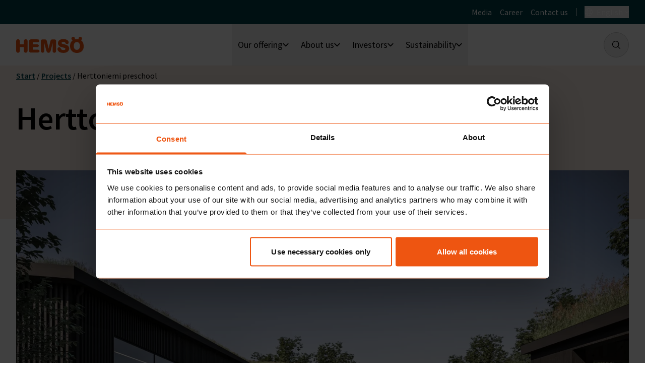

--- FILE ---
content_type: text/html; charset=UTF-8
request_url: https://www.hemsoe.com/projects/herttoniemi-preschool/
body_size: 14711
content:
<!doctype html>
<html lang="en-US">

<head>
    <meta charset="utf-8">
    <meta
        name="viewport"
        content="width=device-width, initial-scale=1"
    >
    <link
        href="https://consent.cookiebot.com"
        rel="preconnect"
    />
    <link
        href="https://consentcdn.cookiebot.com"
        rel="preconnect"
    />
        <script
        id="Cookiebot"
        src="https://consent.cookiebot.com/uc.js"
        data-cbid="a47022b3-4080-4f3c-a298-d6503d74b34d"
        data-blockingmode="auto"
        type="text/javascript"
    ></script>
    <meta name='robots' content='index, follow, max-image-preview:large, max-snippet:-1, max-video-preview:-1' />
	<style>img:is([sizes="auto" i], [sizes^="auto," i]) { contain-intrinsic-size: 3000px 1500px }</style>
	
	<!-- This site is optimized with the Yoast SEO plugin v24.6 - https://yoast.com/wordpress/plugins/seo/ -->
	<title>Herttoniemi preschool - Hemsö In English</title>
	<link rel="canonical" href="https://www.hemsoe.com/projects/herttoniemi-preschool/" />
	<meta property="og:locale" content="en_US" />
	<meta property="og:type" content="article" />
	<meta property="og:title" content="Herttoniemi preschool - Hemsö In English" />
	<meta property="og:url" content="https://www.hemsoe.com/projects/herttoniemi-preschool/" />
	<meta property="og:site_name" content="Hemsö In English" />
	<meta property="article:modified_time" content="2025-06-25T05:41:43+00:00" />
	<meta property="og:image" content="https://wwwhemsose.cdn.triggerfish.cloud/uploads/sites/3/2023/12/18194853/Kirsikkapuisto_pihanakyma_credit_AFKS.webp" />
	<meta property="og:image:width" content="1920" />
	<meta property="og:image:height" content="1280" />
	<meta property="og:image:type" content="image/webp" />
	<meta name="twitter:card" content="summary_large_image" />
	<meta name="twitter:label1" content="Est. reading time" />
	<meta name="twitter:data1" content="1 minute" />
	<script type="application/ld+json" class="yoast-schema-graph">{"@context":"https://schema.org","@graph":[{"@type":"WebPage","@id":"https://www.hemsoe.com/projects/herttoniemi-preschool/","url":"https://www.hemsoe.com/projects/herttoniemi-preschool/","name":"Herttoniemi preschool - Hemsö In English","isPartOf":{"@id":"https://www.hemsoe.com/#website"},"primaryImageOfPage":{"@id":"https://www.hemsoe.com/projects/herttoniemi-preschool/#primaryimage"},"image":{"@id":"https://www.hemsoe.com/projects/herttoniemi-preschool/#primaryimage"},"thumbnailUrl":"https://wwwhemsose.cdn.triggerfish.cloud/uploads/sites/3/2023/12/18194853/Kirsikkapuisto_pihanakyma_credit_AFKS.webp","datePublished":"2023-10-04T13:31:00+00:00","dateModified":"2025-06-25T05:41:43+00:00","breadcrumb":{"@id":"https://www.hemsoe.com/projects/herttoniemi-preschool/#breadcrumb"},"inLanguage":"en-US","potentialAction":[{"@type":"ReadAction","target":["https://www.hemsoe.com/projects/herttoniemi-preschool/"]}]},{"@type":"ImageObject","inLanguage":"en-US","@id":"https://www.hemsoe.com/projects/herttoniemi-preschool/#primaryimage","url":"https://wwwhemsose.cdn.triggerfish.cloud/uploads/sites/3/2023/12/18194853/Kirsikkapuisto_pihanakyma_credit_AFKS.webp","contentUrl":"https://wwwhemsose.cdn.triggerfish.cloud/uploads/sites/3/2023/12/18194853/Kirsikkapuisto_pihanakyma_credit_AFKS.webp","width":1920,"height":1280,"caption":"Vision of the new Herttoniemi preschool in Helsinki."},{"@type":"BreadcrumbList","@id":"https://www.hemsoe.com/projects/herttoniemi-preschool/#breadcrumb","itemListElement":[{"@type":"ListItem","position":1,"name":"Start","item":"https://www.hemsoe.com/"},{"@type":"ListItem","position":2,"name":"Projects","item":"https://www.hemsoe.com/projects/"},{"@type":"ListItem","position":3,"name":"Herttoniemi preschool"}]},{"@type":"WebSite","@id":"https://www.hemsoe.com/#website","url":"https://www.hemsoe.com/","name":"Hemsö In English","description":"","potentialAction":[{"@type":"SearchAction","target":{"@type":"EntryPoint","urlTemplate":"https://www.hemsoe.com/search/{search_term_string}"},"query-input":{"@type":"PropertyValueSpecification","valueRequired":true,"valueName":"search_term_string"}}],"inLanguage":"en-US"}]}</script>
	<!-- / Yoast SEO plugin. -->


<link rel='dns-prefetch' href='//www.hemsoe.com' />
<style id='safe-svg-svg-icon-style-inline-css'>
.safe-svg-cover{text-align:center}.safe-svg-cover .safe-svg-inside{display:inline-block;max-width:100%}.safe-svg-cover svg{height:100%;max-height:100%;max-width:100%;width:100%}

</style>
<link rel="stylesheet" href="https://www.hemsoe.com/dist/css/imageCarousel.f41e6c.css"><link rel="stylesheet" href="https://www.hemsoe.com/dist/css/app.6ff2f9.css"><meta name="generator" content="performant-translations 1.2.0">
<meta name="generator" content="webp-uploads 2.5.0">
<meta name="generator" content="speculation-rules 1.4.0">
<!-- Livewire Styles --><style >[wire\:loading][wire\:loading], [wire\:loading\.delay][wire\:loading\.delay], [wire\:loading\.inline-block][wire\:loading\.inline-block], [wire\:loading\.inline][wire\:loading\.inline], [wire\:loading\.block][wire\:loading\.block], [wire\:loading\.flex][wire\:loading\.flex], [wire\:loading\.table][wire\:loading\.table], [wire\:loading\.grid][wire\:loading\.grid], [wire\:loading\.inline-flex][wire\:loading\.inline-flex] {display: none;}[wire\:loading\.delay\.none][wire\:loading\.delay\.none], [wire\:loading\.delay\.shortest][wire\:loading\.delay\.shortest], [wire\:loading\.delay\.shorter][wire\:loading\.delay\.shorter], [wire\:loading\.delay\.short][wire\:loading\.delay\.short], [wire\:loading\.delay\.default][wire\:loading\.delay\.default], [wire\:loading\.delay\.long][wire\:loading\.delay\.long], [wire\:loading\.delay\.longer][wire\:loading\.delay\.longer], [wire\:loading\.delay\.longest][wire\:loading\.delay\.longest] {display: none;}[wire\:offline][wire\:offline] {display: none;}[wire\:dirty]:not(textarea):not(input):not(select) {display: none;}:root {--livewire-progress-bar-color: #2299dd;}[x-cloak] {display: none !important;}[wire\:cloak] {display: none !important;}</style><link rel="icon" href="https://wwwhemsose.cdn.triggerfish.cloud/uploads/sites/3/2026/01/hemso-favicon-150x150.avif" sizes="32x32">
<link rel="icon" href="https://wwwhemsose.cdn.triggerfish.cloud/uploads/sites/3/2026/01/hemso-favicon-320x320.avif" sizes="192x192">
<link rel="apple-touch-icon" href="https://wwwhemsose.cdn.triggerfish.cloud/uploads/sites/3/2026/01/hemso-favicon-320x320.avif">
<meta name="msapplication-TileImage" content="https://wwwhemsose.cdn.triggerfish.cloud/uploads/sites/3/2026/01/hemso-favicon-320x320.avif">
</head>

<body class="project-template-default single single-project postid-3064 wp-embed-responsive min-h-screen herttoniemi-preschool">
        
    <div
        class="flex min-h-screen flex-col"
        id="app"
    >
        <a
            class="sr-only z-skip-to-content inline-block bg-white text-orange underline focus:not-sr-only focus:absolute focus:left-6 focus:top-6 focus:p-4"
            href="#main"
        >
            Skip to content
        </a>

        <header
    class="relative"
    id="site-header"
    x-data="{ mobileMenuOpen: false }"
    x-trap.inert="mobileMenuOpen"
    x-on:keyup.escape="mobileMenuOpen = false"
>
    <div class="hidden h-12 bg-turquoise py-3 text-white md:block">
    <div class="max-w-screen-2xl mx-auto relative">
        <div class="px-6 md:px-8 flex items-center justify-end space-x-4">
            <ul  class="flex list-none text-base space-x-4" )>
                    <li  class="m-0" >
    <a
        href="https://www.hemsoe.com/press/" class="hover:underline"             >Media</a>

    </li>
                    <li  class="m-0" >
    <a
        href="https://www.hemsoe.com/career/" class="hover:underline"             >Career</a>

    </li>
                    <li  class="m-0" >
    <a
        href="https://www.hemsoe.com/contact-us/" class="hover:underline"             >Contact us</a>

    </li>
            </ul>

            <div
        class="hidden items-center before:mr-4 before:inline-block before:h-4 before:w-px before:bg-white before:content-[''] md:flex"
        x-id="['dropdown-button']"
        x-data="{ open: false }"
        x-trap="open"
        x-on:keyup.escape="open = false"
    >
        <button
            class="group flex items-center"
            x-on:click="open = ! open"
            :aria-expanded="open"
            :aria-controls="$id('dropdown-button')"
        >
            <svg width="14" class="w-4" xmlns="http://www.w3.org/2000/svg" viewBox="0 0 16 16"><path d="M15.4 11c.4-.9.6-2 .6-3 0-1.1-.2-2.1-.6-3.1C14.2 2 11.3 0 8 0 4.7 0 1.8 2 .6 4.9.2 5.9 0 6.9 0 8c0 4.4 3.6 8 8 8 3.3 0 6.2-2 7.4-5 0 .1 0 .1 0 0zM8 14.6c-.9 0-1.8-1.5-2.2-3.8.7 0 1.5-.1 2.3-.1.8 0 1.5 0 2.2.1-.5 2.3-1.4 3.8-2.3 3.8zm.1-5.1c-.9 0-1.7 0-2.5.1-.1-.5-.1-1-.1-1.6 0-.6 0-1.1.1-1.6.8 0 1.6.1 2.4.1.8 0 1.7 0 2.4-.1.1.5.1 1 .1 1.6 0 .6 0 1.1-.1 1.6-.7 0-1.5-.1-2.3-.1zM1.2 8c0-.7.1-1.5.3-2.1.7.2 1.7.3 2.9.4-.1.6-.1 1.1-.1 1.7 0 .6 0 1.1.1 1.7-1.2.1-2.2.3-2.9.4-.2-.6-.3-1.4-.3-2.1zM8 1.4c.9 0 1.8 1.5 2.2 3.8-.6.1-1.4.1-2.2.1-.8 0-1.6 0-2.2-.1.4-2.3 1.3-3.8 2.2-3.8zm3.6 4.9c1.2-.1 2.2-.2 2.9-.4.2.7.3 1.4.3 2.1 0 .7-.1 1.4-.3 2.1-.7-.2-1.7-.3-2.9-.4.1-.5.1-1.1.1-1.7 0-.6 0-1.1-.1-1.7zM14 4.8c-.6.1-1.4.3-2.6.4-.3-1.5-.7-2.8-1.3-3.6 1.7.5 3.1 1.6 3.9 3.2zM5.9 1.5c-.6.9-1.1 2.1-1.3 3.6-1.2 0-2-.2-2.6-.3.8-1.6 2.2-2.7 3.9-3.3zM2 11.2c.6-.1 1.4-.3 2.6-.4.3 1.5.7 2.7 1.3 3.6-1.7-.5-3.1-1.6-3.9-3.2zm8.1 3.3c.6-.9 1.1-2.1 1.3-3.6 1.1.1 2 .2 2.6.4-.8 1.4-2.2 2.6-3.9 3.2z" fill="currentColor"/></svg>            <span
                class="ml-2 mr-1 group-hover:underline"
                aria-hidden="true"
            >English</span>
            <span class="sr-only">Open country menu</span>
            <svg width="14" :class="open ? 'rotate-180' : ''" class="w-2 transition-transform" xmlns="http://www.w3.org/2000/svg" viewBox="0 0 8 8"><path d="M4 6.2c-.2 0-.3-.1-.4-.2L.4 2.9C.1 2.6.1 2.2.4 2c.2-.2.6-.2.8 0L4 4.7 6.8 2c.2-.2.6-.2.8 0 .2.2.2.6 0 .8L4.4 6c-.1.1-.2.2-.4.2z" fill="currentColor"/></svg>        </button>

        <div
            class="px-6 md:px-8 absolute right-0 top-full z-header-dropdown pt-4"
            x-cloak
            x-show="open"
            x-on:click.outside="open = false"
            :id="$id('dropdown-button')"
            x-transition.origin.top.right
        >
            <ul  class="list-none text-base bg-white text-black p-6 rounded-2xl space-y-4 min-w-[325px] shadow" >
                                    
                                                        
                                            <li  class="m-0" >
    <a
        href="https://www.hemsoe.de" class="text-lg font-semibold flex group"             >
        <svg width="14" class="w-4 shrink-0" xmlns="http://www.w3.org/2000/svg" viewBox="0 0 16 16"><path d="M15.4 11c.4-.9.6-2 .6-3 0-1.1-.2-2.1-.6-3.1C14.2 2 11.3 0 8 0 4.7 0 1.8 2 .6 4.9.2 5.9 0 6.9 0 8c0 4.4 3.6 8 8 8 3.3 0 6.2-2 7.4-5 0 .1 0 .1 0 0zM8 14.6c-.9 0-1.8-1.5-2.2-3.8.7 0 1.5-.1 2.3-.1.8 0 1.5 0 2.2.1-.5 2.3-1.4 3.8-2.3 3.8zm.1-5.1c-.9 0-1.7 0-2.5.1-.1-.5-.1-1-.1-1.6 0-.6 0-1.1.1-1.6.8 0 1.6.1 2.4.1.8 0 1.7 0 2.4-.1.1.5.1 1 .1 1.6 0 .6 0 1.1-.1 1.6-.7 0-1.5-.1-2.3-.1zM1.2 8c0-.7.1-1.5.3-2.1.7.2 1.7.3 2.9.4-.1.6-.1 1.1-.1 1.7 0 .6 0 1.1.1 1.7-1.2.1-2.2.3-2.9.4-.2-.6-.3-1.4-.3-2.1zM8 1.4c.9 0 1.8 1.5 2.2 3.8-.6.1-1.4.1-2.2.1-.8 0-1.6 0-2.2-.1.4-2.3 1.3-3.8 2.2-3.8zm3.6 4.9c1.2-.1 2.2-.2 2.9-.4.2.7.3 1.4.3 2.1 0 .7-.1 1.4-.3 2.1-.7-.2-1.7-.3-2.9-.4.1-.5.1-1.1.1-1.7 0-.6 0-1.1-.1-1.7zM14 4.8c-.6.1-1.4.3-2.6.4-.3-1.5-.7-2.8-1.3-3.6 1.7.5 3.1 1.6 3.9 3.2zM5.9 1.5c-.6.9-1.1 2.1-1.3 3.6-1.2 0-2-.2-2.6-.3.8-1.6 2.2-2.7 3.9-3.3zM2 11.2c.6-.1 1.4-.3 2.6-.4.3 1.5.7 2.7 1.3 3.6-1.7-.5-3.1-1.6-3.9-3.2zm8.1 3.3c.6-.9 1.1-2.1 1.3-3.6 1.1.1 2 .2 2.6.4-.8 1.4-2.2 2.6-3.9 3.2z" fill="currentColor"/></svg>        <span class="mx-2 group-hover:underline">Deutschland</span>
        <svg width="14" class="ml-auto w-3 shrink-0" xmlns="http://www.w3.org/2000/svg" viewBox="0 0 12 12"><path fill="currentColor" d="M9.3 5.944c0 .297-.152.446-.304.594l-4.703 4.753c-.455.445-1.062.445-1.365 0-.304-.297-.304-.891 0-1.188l4.096-4.159-4.096-4.158c-.304-.297-.304-.891 0-1.188C3.23.3 3.838.3 4.14.598L8.996 5.35c.152.149.304.297.304.594Z"/></svg>    </a>
</li>
                                                        
                                            <li  class="m-0" >
    <a
        href="https://www.hemso.se" class="text-lg font-semibold flex group"             >
        <svg width="14" class="w-4 shrink-0" xmlns="http://www.w3.org/2000/svg" viewBox="0 0 16 16"><path d="M15.4 11c.4-.9.6-2 .6-3 0-1.1-.2-2.1-.6-3.1C14.2 2 11.3 0 8 0 4.7 0 1.8 2 .6 4.9.2 5.9 0 6.9 0 8c0 4.4 3.6 8 8 8 3.3 0 6.2-2 7.4-5 0 .1 0 .1 0 0zM8 14.6c-.9 0-1.8-1.5-2.2-3.8.7 0 1.5-.1 2.3-.1.8 0 1.5 0 2.2.1-.5 2.3-1.4 3.8-2.3 3.8zm.1-5.1c-.9 0-1.7 0-2.5.1-.1-.5-.1-1-.1-1.6 0-.6 0-1.1.1-1.6.8 0 1.6.1 2.4.1.8 0 1.7 0 2.4-.1.1.5.1 1 .1 1.6 0 .6 0 1.1-.1 1.6-.7 0-1.5-.1-2.3-.1zM1.2 8c0-.7.1-1.5.3-2.1.7.2 1.7.3 2.9.4-.1.6-.1 1.1-.1 1.7 0 .6 0 1.1.1 1.7-1.2.1-2.2.3-2.9.4-.2-.6-.3-1.4-.3-2.1zM8 1.4c.9 0 1.8 1.5 2.2 3.8-.6.1-1.4.1-2.2.1-.8 0-1.6 0-2.2-.1.4-2.3 1.3-3.8 2.2-3.8zm3.6 4.9c1.2-.1 2.2-.2 2.9-.4.2.7.3 1.4.3 2.1 0 .7-.1 1.4-.3 2.1-.7-.2-1.7-.3-2.9-.4.1-.5.1-1.1.1-1.7 0-.6 0-1.1-.1-1.7zM14 4.8c-.6.1-1.4.3-2.6.4-.3-1.5-.7-2.8-1.3-3.6 1.7.5 3.1 1.6 3.9 3.2zM5.9 1.5c-.6.9-1.1 2.1-1.3 3.6-1.2 0-2-.2-2.6-.3.8-1.6 2.2-2.7 3.9-3.3zM2 11.2c.6-.1 1.4-.3 2.6-.4.3 1.5.7 2.7 1.3 3.6-1.7-.5-3.1-1.6-3.9-3.2zm8.1 3.3c.6-.9 1.1-2.1 1.3-3.6 1.1.1 2 .2 2.6.4-.8 1.4-2.2 2.6-3.9 3.2z" fill="currentColor"/></svg>        <span class="mx-2 group-hover:underline">Sverige</span>
        <svg width="14" class="ml-auto w-3 shrink-0" xmlns="http://www.w3.org/2000/svg" viewBox="0 0 12 12"><path fill="currentColor" d="M9.3 5.944c0 .297-.152.446-.304.594l-4.703 4.753c-.455.445-1.062.445-1.365 0-.304-.297-.304-.891 0-1.188l4.096-4.159-4.096-4.158c-.304-.297-.304-.891 0-1.188C3.23.3 3.838.3 4.14.598L8.996 5.35c.152.149.304.297.304.594Z"/></svg>    </a>
</li>
                                                        
                                            <li  class="m-0" >
    <a
        href="https://www.hemso.fi" class="text-lg font-semibold flex group"             >
        <svg width="14" class="w-4 shrink-0" xmlns="http://www.w3.org/2000/svg" viewBox="0 0 16 16"><path d="M15.4 11c.4-.9.6-2 .6-3 0-1.1-.2-2.1-.6-3.1C14.2 2 11.3 0 8 0 4.7 0 1.8 2 .6 4.9.2 5.9 0 6.9 0 8c0 4.4 3.6 8 8 8 3.3 0 6.2-2 7.4-5 0 .1 0 .1 0 0zM8 14.6c-.9 0-1.8-1.5-2.2-3.8.7 0 1.5-.1 2.3-.1.8 0 1.5 0 2.2.1-.5 2.3-1.4 3.8-2.3 3.8zm.1-5.1c-.9 0-1.7 0-2.5.1-.1-.5-.1-1-.1-1.6 0-.6 0-1.1.1-1.6.8 0 1.6.1 2.4.1.8 0 1.7 0 2.4-.1.1.5.1 1 .1 1.6 0 .6 0 1.1-.1 1.6-.7 0-1.5-.1-2.3-.1zM1.2 8c0-.7.1-1.5.3-2.1.7.2 1.7.3 2.9.4-.1.6-.1 1.1-.1 1.7 0 .6 0 1.1.1 1.7-1.2.1-2.2.3-2.9.4-.2-.6-.3-1.4-.3-2.1zM8 1.4c.9 0 1.8 1.5 2.2 3.8-.6.1-1.4.1-2.2.1-.8 0-1.6 0-2.2-.1.4-2.3 1.3-3.8 2.2-3.8zm3.6 4.9c1.2-.1 2.2-.2 2.9-.4.2.7.3 1.4.3 2.1 0 .7-.1 1.4-.3 2.1-.7-.2-1.7-.3-2.9-.4.1-.5.1-1.1.1-1.7 0-.6 0-1.1-.1-1.7zM14 4.8c-.6.1-1.4.3-2.6.4-.3-1.5-.7-2.8-1.3-3.6 1.7.5 3.1 1.6 3.9 3.2zM5.9 1.5c-.6.9-1.1 2.1-1.3 3.6-1.2 0-2-.2-2.6-.3.8-1.6 2.2-2.7 3.9-3.3zM2 11.2c.6-.1 1.4-.3 2.6-.4.3 1.5.7 2.7 1.3 3.6-1.7-.5-3.1-1.6-3.9-3.2zm8.1 3.3c.6-.9 1.1-2.1 1.3-3.6 1.1.1 2 .2 2.6.4-.8 1.4-2.2 2.6-3.9 3.2z" fill="currentColor"/></svg>        <span class="mx-2 group-hover:underline">Suomi</span>
        <svg width="14" class="ml-auto w-3 shrink-0" xmlns="http://www.w3.org/2000/svg" viewBox="0 0 12 12"><path fill="currentColor" d="M9.3 5.944c0 .297-.152.446-.304.594l-4.703 4.753c-.455.445-1.062.445-1.365 0-.304-.297-.304-.891 0-1.188l4.096-4.159-4.096-4.158c-.304-.297-.304-.891 0-1.188C3.23.3 3.838.3 4.14.598L8.996 5.35c.152.149.304.297.304.594Z"/></svg>    </a>
</li>
                                                </ul>
        </div>
    </div>
        </div>
    </div>
</div>
    <div class="max-w-screen-2xl mx-auto">
        <div class="px-6 md:px-8 flex items-center justify-between py-3 md:py-4">
            <a
    class="mr-2 md:mr-6 block"
    href="https://www.hemsoe.com/"
>
    <span class="sr-only">Home</span>
                        <svg width="14" class="text-orange w-[100px] md:w-[134px]" xmlns="http://www.w3.org/2000/svg" fill="none" viewBox="0 0 134 32"><path fill="currentColor" fill-rule="evenodd" d="M128.573 6.8c1.197.8 2.235 1.76 2.953 2.8 1.516 2.08 2.474 5.36 2.634 9.04 0 2.56-.399 6.96-4.15 10.24-1.437 1.2-4.071 3.12-9.418 3.12-1.995 0-3.911-.24-5.746-.96-2.714-1.04-5.028-3.2-6.305-5.84-1.118-2.16-1.517-4.56-1.517-7.04 0-5.36 2.395-9.12 5.268-11.2l.08-.08c-1.517-.4-2.634-1.76-2.634-3.36 0-2 1.596-3.52 3.512-3.52 1.915 0 3.431 1.6 3.431 3.52 0 .56-.159 1.12-.399 1.6 1.357-.32 2.794-.56 4.31-.56 1.117 0 2.394.16 3.591.4-.239-.4-.319-.88-.319-1.36 0-2 1.596-3.52 3.512-3.52 1.915 0 3.432 1.6 3.432 3.52 0 1.44-.958 2.72-2.235 3.2Zm-14.126 12.48c.319 4.08 2.234 6.64 5.985 6.64 4.071 0 6.146-3.12 6.226-8 0-.96 0-3.68-2.076-5.84-1.197-1.2-2.553-1.6-3.91-1.6-4.869 0-6.305 4.08-6.305 7.44 0 .24.02.46.04.68.02.22.04.44.04.68Zm-14.765-3.2c-.844-.338-3.827-1.113-5.907-1.654-.871-.226-1.584-.412-1.914-.506-.878-.32-1.676-.72-1.676-1.68 0-1.36 1.436-2.16 3.352-2.16.399 0 2.633 0 3.75 1.2.08.08.16.2.24.32.08.12.16.24.24.32l.478.96c.639 1.12 1.756 1.6 2.794 1.6 1.676 0 3.272-1.2 3.272-3.36 0-2.4-2.394-4.96-5.667-5.92-1.755-.48-3.591-.64-5.347-.64-7.502 0-10.295 4.56-10.295 8.16 0 1.68.558 3.92 2.633 5.6 1.51 1.274 2.704 1.597 7.676 2.942l.066.018c3.113.8 4.47 1.2 4.47 2.64 0 1.44-1.677 2.4-3.911 2.4-.48 0-2.714-.08-3.99-1.12-.42-.28-.656-.684-.87-1.05l-.088-.15c-.039-.096-.072-.187-.105-.275-.102-.278-.192-.522-.374-.765-.24-.64-.719-1.44-1.756-1.92-.479-.16-.878-.24-1.357-.24-1.836 0-3.352 1.36-3.352 3.44 0 1.04.479 2.96 1.995 4.56 2.235 2.24 5.587 3.12 10.136 3.12 3.432 0 7.023-.88 9.258-3.6 1.277-1.6 1.756-3.6 1.756-5.2 0-3.12-1.995-5.76-5.507-7.04ZM18.995 4.8a3.57 3.57 0 0 0-3.193 1.92c-.479.88-.479 1.76-.479 2.56v5.68h-7.9V9.12c0-3.36-2.235-4.32-3.752-4.32-1.516 0-2.474.8-2.953 1.6C.08 7.44 0 8.4 0 9.28v17.84C0 28 0 29.2.958 30.4c.638.8 1.596 1.28 2.713 1.28 1.197 0 2.395-.56 3.033-1.68.564-.847.63-1.757.692-2.62l.026-.34v-6.56h7.901v6.56c0 1.12.08 2.32.958 3.36.639.8 1.676 1.2 2.793 1.2.719 0 2.395-.16 3.193-2.08.399-.96.479-1.76.479-2.56v-18c0-.88-.08-1.92-.958-2.88-.878-.88-1.836-1.28-2.793-1.28Zm23.942 20.8h-9.816v-5.04h8.38c.718 0 2.314-.08 3.113-1.52.239-.32.399-.8.399-1.36 0-.96-.56-1.76-1.357-2.24-.718-.4-1.357-.48-2.075-.48h-8.46v-4.08h8.7c1.436 0 2.473 0 3.271-.64.878-.64 1.038-1.6 1.038-2.16a2.93 2.93 0 0 0-1.517-2.56c-.798-.4-1.755-.4-2.713-.4H29.61c-3.62 0-3.749 2.333-3.828 3.78l-.004.06v18.56c0 .96.08 2.16.958 2.96.798.72 1.916.8 2.793.8H41.74c1.517 0 2.953-.08 3.831-.88.4-.32.878-.96.878-2 0-.8-.32-1.6-.958-2.16-.673-.472-1.516-.546-2.194-.606a16.165 16.165 0 0 1-.36-.034Zm29.85-20.4H75.1l.15.006c1.888.076 4.155.168 4 3.674v18.4c0 .88 0 1.68-.4 2.56-.558 1.2-1.596 1.84-2.952 1.84-.798 0-1.597-.24-2.075-.64-1.277-.88-1.437-2.16-1.437-3.28V12.72l-3.511 13.84-.023.09c-.708 2.76-1.29 5.03-4.606 5.03-3.033 0-3.831-2.48-4.63-5.36a148.893 148.893 0 0 0-1.543-5.672c-.6-2.071-1.098-3.788-2.048-8.168v15.04c0 .72 0 1.36-.399 2.16-.718 1.52-2.155 1.92-3.112 1.92-.798 0-1.597-.24-2.315-.96-1.117-1.04-1.117-2.16-1.117-3.04v-18c0-1.44 0-4.08 3.112-4.4h4.39c1.117 0 2.314 0 3.272 1.12.798.96 1.197 2.24 1.676 4.48l2.235 9.04c.106.64.177 1.085.236 1.455.118.74.19 1.185.402 2.305.706-3.445 1.107-4.997 1.71-7.333.42-1.624.937-3.627 1.722-6.907.958-3.84 2.155-4.16 4.948-4.16Z" clip-rule="evenodd"/></svg>            </a>

            <nav class="-my-4 hidden self-stretch lg:flex">
        <ul
            class="flex list-none gap-x-0.5"
            x-data="{ activeItem: null }"
            x-on:keyup.escape.window="activeItem = null"
            x-on:click.outside="activeItem = null"
        >
                            <li
    class="group m-0 flex" x-data="{ open: false }" x-init="$watch('activeItem', value => { open = value === 0})" >
            <button
            class="after:content-[&#039;&#039;] after:hidden after:absolute after:h-0.5 after:left-0 after:bottom-0 after:bg-orange after:w-full group-hover:after:block relative flex items-center gap-2 px-3"
            aria-controls="mega-menu-item-0"
            :class="open ? 'after:!block' : ''"
            x-on:click="activeItem === 0 ? activeItem = null : activeItem = 0"
            :aria-expanded="open"
        >
            <span class="text-lg">
                <span class="sr-only">Open sub-menu for
                    Our offering</span>
                Our offering
            </span>
            <svg width="14" :class="open ? 'rotate-180 text-orange' : ''" class="w-2 transition-transform md:w-3" xmlns="http://www.w3.org/2000/svg" viewBox="0 0 8 8"><path d="M4 6.2c-.2 0-.3-.1-.4-.2L.4 2.9C.1 2.6.1 2.2.4 2c.2-.2.6-.2.8 0L4 4.7 6.8 2c.2-.2.6-.2.8 0 .2.2.2.6 0 .8L4.4 6c-.1.1-.2.2-.4.2z" fill="currentColor"/></svg>        </button>
                <div
    class="absolute left-0 right-0 top-full z-header-dropdown border-t border-gray-50 bg-white py-10"
    id="mega-menu-item-0"
    x-cloak
    x-show="open"
>
    <div class="max-w-[calc(100vw-3rem)] md:max-w-[calc(100vw-4rem)] 2xl:max-w-screen-2xl 2xl:px-8 mx-auto grid grid-cols-4 gap-8">
        <div
            class="relative after:absolute after:-right-4 after:top-0 after:block after:h-full after:w-px after:bg-gray-50 after:content-['']">
            <p class="text-6xl font-semibold mb-4">Our offering</p>
                        <p class="mb-4 text-base">A well-functioning society has motivational learning environments, safe premises for the justice system, and secure nursing homes and hospital beds. These form the backbone of a country’s social welfare. Hemsö strengthen the backbone of society through sustainable ownership, management, and development of the public properties.</p>
                        <a
    class="focus:outline focus:outline-offset-4 font-semibold text-turquoise text-lg hover:text-turquoise-200" href="https://www.hemsoe.com/our-offering/"
    target="_self"
>
    
                        <span class="underline underline-offset-8 mr-[5px]">Our offering</span>
            <svg width="14" class="inline fill-white" xmlns="http://www.w3.org/2000/svg" fill="none" viewBox="0 0 14 14">
  <path fill="currentColor" d="M13.775 6.573 7.487.151c-.2-.201-.6-.201-.799 0-.2.2-.3.602 0 .802l5.29 5.42H.599c-.299 0-.598.3-.598.602 0 .301.3.602.599.602h11.38l-5.29 5.42c-.2.2-.2.602 0 .802.099.1.199.201.398.201.2 0 .3-.1.4-.2l6.288-6.424c.3-.2.3-.602 0-.803Z"/>
</svg>            </a>
    
            </div>
                    <div
                class="relative col-span-2 after:absolute after:right-1/2 after:top-0 after:block after:h-full after:w-px after:bg-gray-50 after:content-['']">
                
                <ul class="relative -mt-4 list-none columns-2 gap-x-8 text-base">
                                            <li class="m-0 break-inside-avoid-column pt-4">
                            <a
                                class="text-lg font-semibold hover:text-turquoise-200"
                                href="https://www.hemsoe.com/our-offering/public-properties/"                            ><span class="mr-2">Properties for public use</span><svg width="14" class="inline w-3" xmlns="http://www.w3.org/2000/svg" viewBox="0 0 12 12"><path fill="currentColor" d="M9.3 5.944c0 .297-.152.446-.304.594l-4.703 4.753c-.455.445-1.062.445-1.365 0-.304-.297-.304-.891 0-1.188l4.096-4.159-4.096-4.158c-.304-.297-.304-.891 0-1.188C3.23.3 3.838.3 4.14.598L8.996 5.35c.152.149.304.297.304.594Z"/></svg></a>
                                                            <ul class="list-none text-base">
                                                                            <li class="m-0 pt-2">
                                            <a
                                                class="hover:text-turquoise-200"
                                                href="https://www.hemsoe.com/our-offering/public-properties/nursing-homes/"                                            ><span
                                                    class="mr-2">Nursing homes</span><svg width="14" class="inline w-3" xmlns="http://www.w3.org/2000/svg" viewBox="0 0 12 12"><path fill="currentColor" d="M9.3 5.944c0 .297-.152.446-.304.594l-4.703 4.753c-.455.445-1.062.445-1.365 0-.304-.297-.304-.891 0-1.188l4.096-4.159-4.096-4.158c-.304-.297-.304-.891 0-1.188C3.23.3 3.838.3 4.14.598L8.996 5.35c.152.149.304.297.304.594Z"/></svg></a>
                                        </li>
                                                                            <li class="m-0 pt-2">
                                            <a
                                                class="hover:text-turquoise-200"
                                                href="https://www.hemsoe.com/our-offering/public-properties/education/"                                            ><span
                                                    class="mr-2">Education</span><svg width="14" class="inline w-3" xmlns="http://www.w3.org/2000/svg" viewBox="0 0 12 12"><path fill="currentColor" d="M9.3 5.944c0 .297-.152.446-.304.594l-4.703 4.753c-.455.445-1.062.445-1.365 0-.304-.297-.304-.891 0-1.188l4.096-4.159-4.096-4.158c-.304-.297-.304-.891 0-1.188C3.23.3 3.838.3 4.14.598L8.996 5.35c.152.149.304.297.304.594Z"/></svg></a>
                                        </li>
                                                                            <li class="m-0 pt-2">
                                            <a
                                                class="hover:text-turquoise-200"
                                                href="https://www.hemsoe.com/our-offering/public-properties/health-care/"                                            ><span
                                                    class="mr-2">Health care</span><svg width="14" class="inline w-3" xmlns="http://www.w3.org/2000/svg" viewBox="0 0 12 12"><path fill="currentColor" d="M9.3 5.944c0 .297-.152.446-.304.594l-4.703 4.753c-.455.445-1.062.445-1.365 0-.304-.297-.304-.891 0-1.188l4.096-4.159-4.096-4.158c-.304-.297-.304-.891 0-1.188C3.23.3 3.838.3 4.14.598L8.996 5.35c.152.149.304.297.304.594Z"/></svg></a>
                                        </li>
                                                                            <li class="m-0 pt-2">
                                            <a
                                                class="hover:text-turquoise-200"
                                                href="https://www.hemsoe.com/our-offering/public-properties/justice-system/"                                            ><span
                                                    class="mr-2">Justice system</span><svg width="14" class="inline w-3" xmlns="http://www.w3.org/2000/svg" viewBox="0 0 12 12"><path fill="currentColor" d="M9.3 5.944c0 .297-.152.446-.304.594l-4.703 4.753c-.455.445-1.062.445-1.365 0-.304-.297-.304-.891 0-1.188l4.096-4.159-4.096-4.158c-.304-.297-.304-.891 0-1.188C3.23.3 3.838.3 4.14.598L8.996 5.35c.152.149.304.297.304.594Z"/></svg></a>
                                        </li>
                                                                            <li class="m-0 pt-2">
                                            <a
                                                class="hover:text-turquoise-200"
                                                href="https://www.hemsoe.com/our-offering/public-properties/swimming-facilities/"                                            ><span
                                                    class="mr-2">Swimming facilities</span><svg width="14" class="inline w-3" xmlns="http://www.w3.org/2000/svg" viewBox="0 0 12 12"><path fill="currentColor" d="M9.3 5.944c0 .297-.152.446-.304.594l-4.703 4.753c-.455.445-1.062.445-1.365 0-.304-.297-.304-.891 0-1.188l4.096-4.159-4.096-4.158c-.304-.297-.304-.891 0-1.188C3.23.3 3.838.3 4.14.598L8.996 5.35c.152.149.304.297.304.594Z"/></svg></a>
                                        </li>
                                                                            <li class="m-0 pt-2">
                                            <a
                                                class="hover:text-turquoise-200"
                                                href="https://www.hemsoe.com/our-offering/public-properties/sports-facilities/"                                            ><span
                                                    class="mr-2">Sports facilities</span><svg width="14" class="inline w-3" xmlns="http://www.w3.org/2000/svg" viewBox="0 0 12 12"><path fill="currentColor" d="M9.3 5.944c0 .297-.152.446-.304.594l-4.703 4.753c-.455.445-1.062.445-1.365 0-.304-.297-.304-.891 0-1.188l4.096-4.159-4.096-4.158c-.304-.297-.304-.891 0-1.188C3.23.3 3.838.3 4.14.598L8.996 5.35c.152.149.304.297.304.594Z"/></svg></a>
                                        </li>
                                                                    </ul>
                                                    </li>
                                            <li class="m-0 break-inside-avoid-column pt-4">
                            <a
                                class="text-lg font-semibold hover:text-turquoise-200"
                                href="https://www.hemsoe.com/our-offering/project-development/"                            ><span class="mr-2">Project development</span><svg width="14" class="inline w-3" xmlns="http://www.w3.org/2000/svg" viewBox="0 0 12 12"><path fill="currentColor" d="M9.3 5.944c0 .297-.152.446-.304.594l-4.703 4.753c-.455.445-1.062.445-1.365 0-.304-.297-.304-.891 0-1.188l4.096-4.159-4.096-4.158c-.304-.297-.304-.891 0-1.188C3.23.3 3.838.3 4.14.598L8.996 5.35c.152.149.304.297.304.594Z"/></svg></a>
                                                            <ul class="list-none text-base">
                                                                            <li class="m-0 pt-2">
                                            <a
                                                class="hover:text-turquoise-200"
                                                href="/projects"                                            ><span
                                                    class="mr-2">Some of our projects</span><svg width="14" class="inline w-3" xmlns="http://www.w3.org/2000/svg" viewBox="0 0 12 12"><path fill="currentColor" d="M9.3 5.944c0 .297-.152.446-.304.594l-4.703 4.753c-.455.445-1.062.445-1.365 0-.304-.297-.304-.891 0-1.188l4.096-4.159-4.096-4.158c-.304-.297-.304-.891 0-1.188C3.23.3 3.838.3 4.14.598L8.996 5.35c.152.149.304.297.304.594Z"/></svg></a>
                                        </li>
                                                                    </ul>
                                                    </li>
                                            <li class="m-0 break-inside-avoid-column pt-4">
                            <a
                                class="text-lg font-semibold hover:text-turquoise-200"
                                href="https://www.hemsoe.com/our-offering/tenant-at-hemso/"                            ><span class="mr-2">Tenant at Hemsö</span><svg width="14" class="inline w-3" xmlns="http://www.w3.org/2000/svg" viewBox="0 0 12 12"><path fill="currentColor" d="M9.3 5.944c0 .297-.152.446-.304.594l-4.703 4.753c-.455.445-1.062.445-1.365 0-.304-.297-.304-.891 0-1.188l4.096-4.159-4.096-4.158c-.304-.297-.304-.891 0-1.188C3.23.3 3.838.3 4.14.598L8.996 5.35c.152.149.304.297.304.594Z"/></svg></a>
                                                    </li>
                                            <li class="m-0 break-inside-avoid-column pt-4">
                            <a
                                class="text-lg font-semibold hover:text-turquoise-200"
                                href="https://www.hemsoe.com/our-offering/safe-and-stimulating-environments/"                            ><span class="mr-2">Safe and stimulating environments</span><svg width="14" class="inline w-3" xmlns="http://www.w3.org/2000/svg" viewBox="0 0 12 12"><path fill="currentColor" d="M9.3 5.944c0 .297-.152.446-.304.594l-4.703 4.753c-.455.445-1.062.445-1.365 0-.304-.297-.304-.891 0-1.188l4.096-4.159-4.096-4.158c-.304-.297-.304-.891 0-1.188C3.23.3 3.838.3 4.14.598L8.996 5.35c.152.149.304.297.304.594Z"/></svg></a>
                                                            <ul class="list-none text-base">
                                                                            <li class="m-0 pt-2">
                                            <a
                                                class="hover:text-turquoise-200"
                                                href="https://www.hemsoe.com/our-offering/safe-and-stimulating-environments/the-nursing-home-of-the-future/"                                            ><span
                                                    class="mr-2">The nursing home of the future</span><svg width="14" class="inline w-3" xmlns="http://www.w3.org/2000/svg" viewBox="0 0 12 12"><path fill="currentColor" d="M9.3 5.944c0 .297-.152.446-.304.594l-4.703 4.753c-.455.445-1.062.445-1.365 0-.304-.297-.304-.891 0-1.188l4.096-4.159-4.096-4.158c-.304-.297-.304-.891 0-1.188C3.23.3 3.838.3 4.14.598L8.996 5.35c.152.149.304.297.304.594Z"/></svg></a>
                                        </li>
                                                                            <li class="m-0 pt-2">
                                            <a
                                                class="hover:text-turquoise-200"
                                                href="https://www.hemsoe.com/our-offering/safe-and-stimulating-environments/at-the-nursing-home/"                                            ><span
                                                    class="mr-2">At the nursing home – The Hemsö Flower</span><svg width="14" class="inline w-3" xmlns="http://www.w3.org/2000/svg" viewBox="0 0 12 12"><path fill="currentColor" d="M9.3 5.944c0 .297-.152.446-.304.594l-4.703 4.753c-.455.445-1.062.445-1.365 0-.304-.297-.304-.891 0-1.188l4.096-4.159-4.096-4.158c-.304-.297-.304-.891 0-1.188C3.23.3 3.838.3 4.14.598L8.996 5.35c.152.149.304.297.304.594Z"/></svg></a>
                                        </li>
                                                                            <li class="m-0 pt-2">
                                            <a
                                                class="hover:text-turquoise-200"
                                                href="https://www.hemsoe.com/our-offering/safe-and-stimulating-environments/in-school/"                                            ><span
                                                    class="mr-2">In school – The Hemsö Apple</span><svg width="14" class="inline w-3" xmlns="http://www.w3.org/2000/svg" viewBox="0 0 12 12"><path fill="currentColor" d="M9.3 5.944c0 .297-.152.446-.304.594l-4.703 4.753c-.455.445-1.062.445-1.365 0-.304-.297-.304-.891 0-1.188l4.096-4.159-4.096-4.158c-.304-.297-.304-.891 0-1.188C3.23.3 3.838.3 4.14.598L8.996 5.35c.152.149.304.297.304.594Z"/></svg></a>
                                        </li>
                                                                    </ul>
                                                    </li>
                                    </ul>
            </div>
        
        <div>
            <div class="rounded-2xl bg-orange-50 p-6">
    
            <p class="text-2xl font-semibold mb-2">Work with us</p>
                        <p class="mb-4 text-base">We at Hemsö are passionate experts - are you passionate about making the society a little better every day, just like us?</p>
                        <a
    class="focus:outline focus:outline-offset-4 font-semibold text-turquoise text-lg hover:text-turquoise-200" href="https://www.hemsoe.com/career/"
    target="_self"
>
    
                        <span class="underline underline-offset-8 mr-[5px]">Career at Hemsö</span>
            <svg width="14" class="inline fill-white" xmlns="http://www.w3.org/2000/svg" fill="none" viewBox="0 0 14 14">
  <path fill="currentColor" d="M13.775 6.573 7.487.151c-.2-.201-.6-.201-.799 0-.2.2-.3.602 0 .802l5.29 5.42H.599c-.299 0-.598.3-.598.602 0 .301.3.602.599.602h11.38l-5.29 5.42c-.2.2-.2.602 0 .802.099.1.199.201.398.201.2 0 .3-.1.4-.2l6.288-6.424c.3-.2.3-.602 0-.803Z"/>
</svg>            </a>
    
            </div>
        </div>
        </div>
</div>
    </li>
                            <li
    class="group m-0 flex" x-data="{ open: false }" x-init="$watch('activeItem', value => { open = value === 1})" >
            <button
            class="after:content-[&#039;&#039;] after:hidden after:absolute after:h-0.5 after:left-0 after:bottom-0 after:bg-orange after:w-full group-hover:after:block relative flex items-center gap-2 px-3"
            aria-controls="mega-menu-item-1"
            :class="open ? 'after:!block' : ''"
            x-on:click="activeItem === 1 ? activeItem = null : activeItem = 1"
            :aria-expanded="open"
        >
            <span class="text-lg">
                <span class="sr-only">Open sub-menu for
                    About us</span>
                About us
            </span>
            <svg width="14" :class="open ? 'rotate-180 text-orange' : ''" class="w-2 transition-transform md:w-3" xmlns="http://www.w3.org/2000/svg" viewBox="0 0 8 8"><path d="M4 6.2c-.2 0-.3-.1-.4-.2L.4 2.9C.1 2.6.1 2.2.4 2c.2-.2.6-.2.8 0L4 4.7 6.8 2c.2-.2.6-.2.8 0 .2.2.2.6 0 .8L4.4 6c-.1.1-.2.2-.4.2z" fill="currentColor"/></svg>        </button>
                <div
    class="absolute left-0 right-0 top-full z-header-dropdown border-t border-gray-50 bg-white py-10"
    id="mega-menu-item-1"
    x-cloak
    x-show="open"
>
    <div class="max-w-[calc(100vw-3rem)] md:max-w-[calc(100vw-4rem)] 2xl:max-w-screen-2xl 2xl:px-8 mx-auto grid grid-cols-4 gap-8">
        <div
            class="relative after:absolute after:-right-4 after:top-0 after:block after:h-full after:w-px after:bg-gray-50 after:content-['']">
            <p class="text-6xl font-semibold mb-4">About Hemsö</p>
                        <p class="mb-4 text-base">Hemsö is the leading owner of properties for public use in Sweden. The hallmarks of Hemsö´s business are long-term leases, stable tenants, and strong ownership.</p>
                        <a
    class="focus:outline focus:outline-offset-4 font-semibold text-turquoise text-lg hover:text-turquoise-200" href="https://www.hemsoe.com/about/"
    target="_self"
>
    
                        <span class="underline underline-offset-8 mr-[5px]">About us</span>
            <svg width="14" class="inline fill-white" xmlns="http://www.w3.org/2000/svg" fill="none" viewBox="0 0 14 14">
  <path fill="currentColor" d="M13.775 6.573 7.487.151c-.2-.201-.6-.201-.799 0-.2.2-.3.602 0 .802l5.29 5.42H.599c-.299 0-.598.3-.598.602 0 .301.3.602.599.602h11.38l-5.29 5.42c-.2.2-.2.602 0 .802.099.1.199.201.398.201.2 0 .3-.1.4-.2l6.288-6.424c.3-.2.3-.602 0-.803Z"/>
</svg>            </a>
    
            </div>
                    <div
                class="relative col-span-2 after:absolute after:right-1/2 after:top-0 after:block after:h-full after:w-px after:bg-gray-50 after:content-['']">
                
                <ul class="relative -mt-4 list-none columns-2 gap-x-8 text-base">
                                            <li class="m-0 break-inside-avoid-column pt-4">
                            <a
                                class="text-lg font-semibold hover:text-turquoise-200"
                                href="https://www.hemsoe.com/about/strategy-and-value-creation/"                            ><span class="mr-2">Strategy and value creation</span><svg width="14" class="inline w-3" xmlns="http://www.w3.org/2000/svg" viewBox="0 0 12 12"><path fill="currentColor" d="M9.3 5.944c0 .297-.152.446-.304.594l-4.703 4.753c-.455.445-1.062.445-1.365 0-.304-.297-.304-.891 0-1.188l4.096-4.159-4.096-4.158c-.304-.297-.304-.891 0-1.188C3.23.3 3.838.3 4.14.598L8.996 5.35c.152.149.304.297.304.594Z"/></svg></a>
                                                            <ul class="list-none text-base">
                                                                            <li class="m-0 pt-2">
                                            <a
                                                class="hover:text-turquoise-200"
                                                href="https://www.hemsoe.com/about/strategy-and-value-creation/vision-and-business-concept/"                                            ><span
                                                    class="mr-2">Vision and business concept</span><svg width="14" class="inline w-3" xmlns="http://www.w3.org/2000/svg" viewBox="0 0 12 12"><path fill="currentColor" d="M9.3 5.944c0 .297-.152.446-.304.594l-4.703 4.753c-.455.445-1.062.445-1.365 0-.304-.297-.304-.891 0-1.188l4.096-4.159-4.096-4.158c-.304-.297-.304-.891 0-1.188C3.23.3 3.838.3 4.14.598L8.996 5.35c.152.149.304.297.304.594Z"/></svg></a>
                                        </li>
                                                                            <li class="m-0 pt-2">
                                            <a
                                                class="hover:text-turquoise-200"
                                                href="https://www.hemsoe.com/about/strategy-and-value-creation/our-history/"                                            ><span
                                                    class="mr-2">Our history</span><svg width="14" class="inline w-3" xmlns="http://www.w3.org/2000/svg" viewBox="0 0 12 12"><path fill="currentColor" d="M9.3 5.944c0 .297-.152.446-.304.594l-4.703 4.753c-.455.445-1.062.445-1.365 0-.304-.297-.304-.891 0-1.188l4.096-4.159-4.096-4.158c-.304-.297-.304-.891 0-1.188C3.23.3 3.838.3 4.14.598L8.996 5.35c.152.149.304.297.304.594Z"/></svg></a>
                                        </li>
                                                                            <li class="m-0 pt-2">
                                            <a
                                                class="hover:text-turquoise-200"
                                                href="https://www.hemsoe.com/about/strategy-and-value-creation/our-mission-and-owner-structure/"                                            ><span
                                                    class="mr-2">Our mission and owner structure</span><svg width="14" class="inline w-3" xmlns="http://www.w3.org/2000/svg" viewBox="0 0 12 12"><path fill="currentColor" d="M9.3 5.944c0 .297-.152.446-.304.594l-4.703 4.753c-.455.445-1.062.445-1.365 0-.304-.297-.304-.891 0-1.188l4.096-4.159-4.096-4.158c-.304-.297-.304-.891 0-1.188C3.23.3 3.838.3 4.14.598L8.996 5.35c.152.149.304.297.304.594Z"/></svg></a>
                                        </li>
                                                                    </ul>
                                                    </li>
                                            <li class="m-0 break-inside-avoid-column pt-4">
                            <a
                                class="text-lg font-semibold hover:text-turquoise-200"
                                href="https://www.hemsoe.com/career/"                            ><span class="mr-2">Career at Hemsö</span><svg width="14" class="inline w-3" xmlns="http://www.w3.org/2000/svg" viewBox="0 0 12 12"><path fill="currentColor" d="M9.3 5.944c0 .297-.152.446-.304.594l-4.703 4.753c-.455.445-1.062.445-1.365 0-.304-.297-.304-.891 0-1.188l4.096-4.159-4.096-4.158c-.304-.297-.304-.891 0-1.188C3.23.3 3.838.3 4.14.598L8.996 5.35c.152.149.304.297.304.594Z"/></svg></a>
                                                            <ul class="list-none text-base">
                                                                            <li class="m-0 pt-2">
                                            <a
                                                class="hover:text-turquoise-200"
                                                href="https://www.hemsoe.com/career/meet-our-employees/"                                            ><span
                                                    class="mr-2">Meet our employees</span><svg width="14" class="inline w-3" xmlns="http://www.w3.org/2000/svg" viewBox="0 0 12 12"><path fill="currentColor" d="M9.3 5.944c0 .297-.152.446-.304.594l-4.703 4.753c-.455.445-1.062.445-1.365 0-.304-.297-.304-.891 0-1.188l4.096-4.159-4.096-4.158c-.304-.297-.304-.891 0-1.188C3.23.3 3.838.3 4.14.598L8.996 5.35c.152.149.304.297.304.594Z"/></svg></a>
                                        </li>
                                                                            <li class="m-0 pt-2">
                                            <a
                                                class="hover:text-turquoise-200"
                                                href="https://www.hemsoe.com/career/culture-and-values/"                                            ><span
                                                    class="mr-2">Culture and values</span><svg width="14" class="inline w-3" xmlns="http://www.w3.org/2000/svg" viewBox="0 0 12 12"><path fill="currentColor" d="M9.3 5.944c0 .297-.152.446-.304.594l-4.703 4.753c-.455.445-1.062.445-1.365 0-.304-.297-.304-.891 0-1.188l4.096-4.159-4.096-4.158c-.304-.297-.304-.891 0-1.188C3.23.3 3.838.3 4.14.598L8.996 5.35c.152.149.304.297.304.594Z"/></svg></a>
                                        </li>
                                                                            <li class="m-0 pt-2">
                                            <a
                                                class="hover:text-turquoise-200"
                                                href="https://www.hemsoe.com/career/health-and-work-life-balance/"                                            ><span
                                                    class="mr-2">Health and work-life balance</span><svg width="14" class="inline w-3" xmlns="http://www.w3.org/2000/svg" viewBox="0 0 12 12"><path fill="currentColor" d="M9.3 5.944c0 .297-.152.446-.304.594l-4.703 4.753c-.455.445-1.062.445-1.365 0-.304-.297-.304-.891 0-1.188l4.096-4.159-4.096-4.158c-.304-.297-.304-.891 0-1.188C3.23.3 3.838.3 4.14.598L8.996 5.35c.152.149.304.297.304.594Z"/></svg></a>
                                        </li>
                                                                            <li class="m-0 pt-2">
                                            <a
                                                class="hover:text-turquoise-200"
                                                href="https://www.hemsoe.com/career/diversity-and-inclusion/"                                            ><span
                                                    class="mr-2">Diversity and inclusion</span><svg width="14" class="inline w-3" xmlns="http://www.w3.org/2000/svg" viewBox="0 0 12 12"><path fill="currentColor" d="M9.3 5.944c0 .297-.152.446-.304.594l-4.703 4.753c-.455.445-1.062.445-1.365 0-.304-.297-.304-.891 0-1.188l4.096-4.159-4.096-4.158c-.304-.297-.304-.891 0-1.188C3.23.3 3.838.3 4.14.598L8.996 5.35c.152.149.304.297.304.594Z"/></svg></a>
                                        </li>
                                                                    </ul>
                                                    </li>
                                            <li class="m-0 break-inside-avoid-column pt-4">
                            <a
                                class="text-lg font-semibold hover:text-turquoise-200"
                                href="https://www.hemsoe.com/society-and-our-responsibiliy/"                            ><span class="mr-2">Society and our responsibiliy</span><svg width="14" class="inline w-3" xmlns="http://www.w3.org/2000/svg" viewBox="0 0 12 12"><path fill="currentColor" d="M9.3 5.944c0 .297-.152.446-.304.594l-4.703 4.753c-.455.445-1.062.445-1.365 0-.304-.297-.304-.891 0-1.188l4.096-4.159-4.096-4.158c-.304-.297-.304-.891 0-1.188C3.23.3 3.838.3 4.14.598L8.996 5.35c.152.149.304.297.304.594Z"/></svg></a>
                                                    </li>
                                            <li class="m-0 break-inside-avoid-column pt-4">
                            <a
                                class="text-lg font-semibold hover:text-turquoise-200"
                                href="https://www.hemsoe.com/press/"                            ><span class="mr-2">Media</span><svg width="14" class="inline w-3" xmlns="http://www.w3.org/2000/svg" viewBox="0 0 12 12"><path fill="currentColor" d="M9.3 5.944c0 .297-.152.446-.304.594l-4.703 4.753c-.455.445-1.062.445-1.365 0-.304-.297-.304-.891 0-1.188l4.096-4.159-4.096-4.158c-.304-.297-.304-.891 0-1.188C3.23.3 3.838.3 4.14.598L8.996 5.35c.152.149.304.297.304.594Z"/></svg></a>
                                                    </li>
                                            <li class="m-0 break-inside-avoid-column pt-4">
                            <a
                                class="text-lg font-semibold hover:text-turquoise-200"
                                href="https://www.hemsoe.com/contact-us/"                            ><span class="mr-2">Contact us</span><svg width="14" class="inline w-3" xmlns="http://www.w3.org/2000/svg" viewBox="0 0 12 12"><path fill="currentColor" d="M9.3 5.944c0 .297-.152.446-.304.594l-4.703 4.753c-.455.445-1.062.445-1.365 0-.304-.297-.304-.891 0-1.188l4.096-4.159-4.096-4.158c-.304-.297-.304-.891 0-1.188C3.23.3 3.838.3 4.14.598L8.996 5.35c.152.149.304.297.304.594Z"/></svg></a>
                                                    </li>
                                            <li class="m-0 break-inside-avoid-column pt-4">
                            <a
                                class="text-lg font-semibold hover:text-turquoise-200"
                                href="https://www.hemsoe.com/about/digitalization/"                            ><span class="mr-2">Digitalization</span><svg width="14" class="inline w-3" xmlns="http://www.w3.org/2000/svg" viewBox="0 0 12 12"><path fill="currentColor" d="M9.3 5.944c0 .297-.152.446-.304.594l-4.703 4.753c-.455.445-1.062.445-1.365 0-.304-.297-.304-.891 0-1.188l4.096-4.159-4.096-4.158c-.304-.297-.304-.891 0-1.188C3.23.3 3.838.3 4.14.598L8.996 5.35c.152.149.304.297.304.594Z"/></svg></a>
                                                    </li>
                                            <li class="m-0 break-inside-avoid-column pt-4">
                            <a
                                class="text-lg font-semibold hover:text-turquoise-200"
                                href="https://www.hemsoe.com/about/for-suppliers/"                            ><span class="mr-2">For suppliers</span><svg width="14" class="inline w-3" xmlns="http://www.w3.org/2000/svg" viewBox="0 0 12 12"><path fill="currentColor" d="M9.3 5.944c0 .297-.152.446-.304.594l-4.703 4.753c-.455.445-1.062.445-1.365 0-.304-.297-.304-.891 0-1.188l4.096-4.159-4.096-4.158c-.304-.297-.304-.891 0-1.188C3.23.3 3.838.3 4.14.598L8.996 5.35c.152.149.304.297.304.594Z"/></svg></a>
                                                    </li>
                                            <li class="m-0 break-inside-avoid-column pt-4">
                            <a
                                class="text-lg font-semibold hover:text-turquoise-200"
                                href="https://www.hemsoe.com/about/the-hemso-gift/"                            ><span class="mr-2">The Hemsö Gift</span><svg width="14" class="inline w-3" xmlns="http://www.w3.org/2000/svg" viewBox="0 0 12 12"><path fill="currentColor" d="M9.3 5.944c0 .297-.152.446-.304.594l-4.703 4.753c-.455.445-1.062.445-1.365 0-.304-.297-.304-.891 0-1.188l4.096-4.159-4.096-4.158c-.304-.297-.304-.891 0-1.188C3.23.3 3.838.3 4.14.598L8.996 5.35c.152.149.304.297.304.594Z"/></svg></a>
                                                    </li>
                                    </ul>
            </div>
        
        <div>
            <div class="rounded-2xl bg-orange-50 p-6">
    
            <p class="text-2xl font-semibold mb-2">Corporate Governance</p>
                        <p class="mb-4 text-base">Corporate governance in Hemsö is based, among other things, on the Swedish Companies Act, the Articles of Association and regulations for interest-bearing instruments on the marketplaces where Hemsö is listed.</p>
                        <a
    class="focus:outline focus:outline-offset-4 font-semibold text-turquoise text-lg hover:text-turquoise-200" href="https://www.hemsoe.com/investors/corporate-governance/"
    target="_self"
>
    
                        <span class="underline underline-offset-8 mr-[5px]">Corporate Governance in Hemsö</span>
            <svg width="14" class="inline fill-white" xmlns="http://www.w3.org/2000/svg" fill="none" viewBox="0 0 14 14">
  <path fill="currentColor" d="M13.775 6.573 7.487.151c-.2-.201-.6-.201-.799 0-.2.2-.3.602 0 .802l5.29 5.42H.599c-.299 0-.598.3-.598.602 0 .301.3.602.599.602h11.38l-5.29 5.42c-.2.2-.2.602 0 .802.099.1.199.201.398.201.2 0 .3-.1.4-.2l6.288-6.424c.3-.2.3-.602 0-.803Z"/>
</svg>            </a>
    
            </div>
        </div>
        </div>
</div>
    </li>
                            <li
    class="group m-0 flex" x-data="{ open: false }" x-init="$watch('activeItem', value => { open = value === 2})" >
            <button
            class="after:content-[&#039;&#039;] after:hidden after:absolute after:h-0.5 after:left-0 after:bottom-0 after:bg-orange after:w-full group-hover:after:block relative flex items-center gap-2 px-3"
            aria-controls="mega-menu-item-2"
            :class="open ? 'after:!block' : ''"
            x-on:click="activeItem === 2 ? activeItem = null : activeItem = 2"
            :aria-expanded="open"
        >
            <span class="text-lg">
                <span class="sr-only">Open sub-menu for
                    Investors</span>
                Investors
            </span>
            <svg width="14" :class="open ? 'rotate-180 text-orange' : ''" class="w-2 transition-transform md:w-3" xmlns="http://www.w3.org/2000/svg" viewBox="0 0 8 8"><path d="M4 6.2c-.2 0-.3-.1-.4-.2L.4 2.9C.1 2.6.1 2.2.4 2c.2-.2.6-.2.8 0L4 4.7 6.8 2c.2-.2.6-.2.8 0 .2.2.2.6 0 .8L4.4 6c-.1.1-.2.2-.4.2z" fill="currentColor"/></svg>        </button>
                <div
    class="absolute left-0 right-0 top-full z-header-dropdown border-t border-gray-50 bg-white py-10"
    id="mega-menu-item-2"
    x-cloak
    x-show="open"
>
    <div class="max-w-[calc(100vw-3rem)] md:max-w-[calc(100vw-4rem)] 2xl:max-w-screen-2xl 2xl:px-8 mx-auto grid grid-cols-4 gap-8">
        <div
            class="relative after:absolute after:-right-4 after:top-0 after:block after:h-full after:w-px after:bg-gray-50 after:content-['']">
            <p class="text-6xl font-semibold mb-4">For investors</p>
                        <p class="mb-4 text-base">Hemsö's information should be characterised by transparency and accessibility. Hemsö has listed bonds on the Irish Stock Market. Here you will find financial information and facts that affect you as an investor, analyst or those with a general interest in Hemsö.</p>
                        <a
    class="focus:outline focus:outline-offset-4 font-semibold text-turquoise text-lg hover:text-turquoise-200" href="https://www.hemsoe.com/investors/"
    target="_self"
>
    
                        <span class="underline underline-offset-8 mr-[5px]">Read more</span>
            <svg width="14" class="inline fill-white" xmlns="http://www.w3.org/2000/svg" fill="none" viewBox="0 0 14 14">
  <path fill="currentColor" d="M13.775 6.573 7.487.151c-.2-.201-.6-.201-.799 0-.2.2-.3.602 0 .802l5.29 5.42H.599c-.299 0-.598.3-.598.602 0 .301.3.602.599.602h11.38l-5.29 5.42c-.2.2-.2.602 0 .802.099.1.199.201.398.201.2 0 .3-.1.4-.2l6.288-6.424c.3-.2.3-.602 0-.803Z"/>
</svg>            </a>
    
            </div>
                    <div
                class="relative col-span-2 after:absolute after:right-1/2 after:top-0 after:block after:h-full after:w-px after:bg-gray-50 after:content-['']">
                
                <ul class="relative -mt-4 list-none columns-2 gap-x-8 text-base">
                                            <li class="m-0 break-inside-avoid-column pt-4">
                            <a
                                class="text-lg font-semibold hover:text-turquoise-200"
                                href="https://www.hemsoe.com/investors/financial-information/"                            ><span class="mr-2">Financial information</span><svg width="14" class="inline w-3" xmlns="http://www.w3.org/2000/svg" viewBox="0 0 12 12"><path fill="currentColor" d="M9.3 5.944c0 .297-.152.446-.304.594l-4.703 4.753c-.455.445-1.062.445-1.365 0-.304-.297-.304-.891 0-1.188l4.096-4.159-4.096-4.158c-.304-.297-.304-.891 0-1.188C3.23.3 3.838.3 4.14.598L8.996 5.35c.152.149.304.297.304.594Z"/></svg></a>
                                                            <ul class="list-none text-base">
                                                                            <li class="m-0 pt-2">
                                            <a
                                                class="hover:text-turquoise-200"
                                                href="https://www.hemsoe.com/investors/financial-information/financial-reports/"                                            ><span
                                                    class="mr-2">Financial reports</span><svg width="14" class="inline w-3" xmlns="http://www.w3.org/2000/svg" viewBox="0 0 12 12"><path fill="currentColor" d="M9.3 5.944c0 .297-.152.446-.304.594l-4.703 4.753c-.455.445-1.062.445-1.365 0-.304-.297-.304-.891 0-1.188l4.096-4.159-4.096-4.158c-.304-.297-.304-.891 0-1.188C3.23.3 3.838.3 4.14.598L8.996 5.35c.152.149.304.297.304.594Z"/></svg></a>
                                        </li>
                                                                            <li class="m-0 pt-2">
                                            <a
                                                class="hover:text-turquoise-200"
                                                href="https://www.hemsoe.com/investors/financial-information/list-of-properties/"                                            ><span
                                                    class="mr-2">List of properties</span><svg width="14" class="inline w-3" xmlns="http://www.w3.org/2000/svg" viewBox="0 0 12 12"><path fill="currentColor" d="M9.3 5.944c0 .297-.152.446-.304.594l-4.703 4.753c-.455.445-1.062.445-1.365 0-.304-.297-.304-.891 0-1.188l4.096-4.159-4.096-4.158c-.304-.297-.304-.891 0-1.188C3.23.3 3.838.3 4.14.598L8.996 5.35c.152.149.304.297.304.594Z"/></svg></a>
                                        </li>
                                                                            <li class="m-0 pt-2">
                                            <a
                                                class="hover:text-turquoise-200"
                                                href="https://www.hemsoe.com/investors/financial-information/financial-calendar/"                                            ><span
                                                    class="mr-2">Financial calendar</span><svg width="14" class="inline w-3" xmlns="http://www.w3.org/2000/svg" viewBox="0 0 12 12"><path fill="currentColor" d="M9.3 5.944c0 .297-.152.446-.304.594l-4.703 4.753c-.455.445-1.062.445-1.365 0-.304-.297-.304-.891 0-1.188l4.096-4.159-4.096-4.158c-.304-.297-.304-.891 0-1.188C3.23.3 3.838.3 4.14.598L8.996 5.35c.152.149.304.297.304.594Z"/></svg></a>
                                        </li>
                                                                            <li class="m-0 pt-2">
                                            <a
                                                class="hover:text-turquoise-200"
                                                href="https://www.hemsoe.com/investors/financial-information/multi-year-overview-and-key-figures/"                                            ><span
                                                    class="mr-2">Multi-year overview and key figures</span><svg width="14" class="inline w-3" xmlns="http://www.w3.org/2000/svg" viewBox="0 0 12 12"><path fill="currentColor" d="M9.3 5.944c0 .297-.152.446-.304.594l-4.703 4.753c-.455.445-1.062.445-1.365 0-.304-.297-.304-.891 0-1.188l4.096-4.159-4.096-4.158c-.304-.297-.304-.891 0-1.188C3.23.3 3.838.3 4.14.598L8.996 5.35c.152.149.304.297.304.594Z"/></svg></a>
                                        </li>
                                                                    </ul>
                                                    </li>
                                            <li class="m-0 break-inside-avoid-column pt-4">
                            <a
                                class="text-lg font-semibold hover:text-turquoise-200"
                                href="https://www.hemsoe.com/investors/corporate-governance/"                            ><span class="mr-2">Corporate Governance</span><svg width="14" class="inline w-3" xmlns="http://www.w3.org/2000/svg" viewBox="0 0 12 12"><path fill="currentColor" d="M9.3 5.944c0 .297-.152.446-.304.594l-4.703 4.753c-.455.445-1.062.445-1.365 0-.304-.297-.304-.891 0-1.188l4.096-4.159-4.096-4.158c-.304-.297-.304-.891 0-1.188C3.23.3 3.838.3 4.14.598L8.996 5.35c.152.149.304.297.304.594Z"/></svg></a>
                                                            <ul class="list-none text-base">
                                                                            <li class="m-0 pt-2">
                                            <a
                                                class="hover:text-turquoise-200"
                                                href="https://www.hemsoe.com/investors/corporate-governance/management/"                                            ><span
                                                    class="mr-2">Management</span><svg width="14" class="inline w-3" xmlns="http://www.w3.org/2000/svg" viewBox="0 0 12 12"><path fill="currentColor" d="M9.3 5.944c0 .297-.152.446-.304.594l-4.703 4.753c-.455.445-1.062.445-1.365 0-.304-.297-.304-.891 0-1.188l4.096-4.159-4.096-4.158c-.304-.297-.304-.891 0-1.188C3.23.3 3.838.3 4.14.598L8.996 5.35c.152.149.304.297.304.594Z"/></svg></a>
                                        </li>
                                                                            <li class="m-0 pt-2">
                                            <a
                                                class="hover:text-turquoise-200"
                                                href="https://www.hemsoe.com/investors/corporate-governance/board-of-directors/"                                            ><span
                                                    class="mr-2">Board of Directors and Accountants</span><svg width="14" class="inline w-3" xmlns="http://www.w3.org/2000/svg" viewBox="0 0 12 12"><path fill="currentColor" d="M9.3 5.944c0 .297-.152.446-.304.594l-4.703 4.753c-.455.445-1.062.445-1.365 0-.304-.297-.304-.891 0-1.188l4.096-4.159-4.096-4.158c-.304-.297-.304-.891 0-1.188C3.23.3 3.838.3 4.14.598L8.996 5.35c.152.149.304.297.304.594Z"/></svg></a>
                                        </li>
                                                                            <li class="m-0 pt-2">
                                            <a
                                                class="hover:text-turquoise-200"
                                                href="https://www.hemsoe.com/investors/corporate-governance/annual-general-meeting/"                                            ><span
                                                    class="mr-2">Annual General Meeting</span><svg width="14" class="inline w-3" xmlns="http://www.w3.org/2000/svg" viewBox="0 0 12 12"><path fill="currentColor" d="M9.3 5.944c0 .297-.152.446-.304.594l-4.703 4.753c-.455.445-1.062.445-1.365 0-.304-.297-.304-.891 0-1.188l4.096-4.159-4.096-4.158c-.304-.297-.304-.891 0-1.188C3.23.3 3.838.3 4.14.598L8.996 5.35c.152.149.304.297.304.594Z"/></svg></a>
                                        </li>
                                                                            <li class="m-0 pt-2">
                                            <a
                                                class="hover:text-turquoise-200"
                                                href="https://www.hemsoe.com/investors/corporate-governance/remuneration/"                                            ><span
                                                    class="mr-2">Remuneration</span><svg width="14" class="inline w-3" xmlns="http://www.w3.org/2000/svg" viewBox="0 0 12 12"><path fill="currentColor" d="M9.3 5.944c0 .297-.152.446-.304.594l-4.703 4.753c-.455.445-1.062.445-1.365 0-.304-.297-.304-.891 0-1.188l4.096-4.159-4.096-4.158c-.304-.297-.304-.891 0-1.188C3.23.3 3.838.3 4.14.598L8.996 5.35c.152.149.304.297.304.594Z"/></svg></a>
                                        </li>
                                                                    </ul>
                                                    </li>
                                            <li class="m-0 break-inside-avoid-column pt-4">
                            <a
                                class="text-lg font-semibold hover:text-turquoise-200"
                                href="https://www.hemsoe.com/investors/financing/"                            ><span class="mr-2">Financing</span><svg width="14" class="inline w-3" xmlns="http://www.w3.org/2000/svg" viewBox="0 0 12 12"><path fill="currentColor" d="M9.3 5.944c0 .297-.152.446-.304.594l-4.703 4.753c-.455.445-1.062.445-1.365 0-.304-.297-.304-.891 0-1.188l4.096-4.159-4.096-4.158c-.304-.297-.304-.891 0-1.188C3.23.3 3.838.3 4.14.598L8.996 5.35c.152.149.304.297.304.594Z"/></svg></a>
                                                            <ul class="list-none text-base">
                                                                            <li class="m-0 pt-2">
                                            <a
                                                class="hover:text-turquoise-200"
                                                href="https://www.hemsoe.com/investors/financing/sustainable-bonds/"                                            ><span
                                                    class="mr-2">Hemsö’s sustainable framework</span><svg width="14" class="inline w-3" xmlns="http://www.w3.org/2000/svg" viewBox="0 0 12 12"><path fill="currentColor" d="M9.3 5.944c0 .297-.152.446-.304.594l-4.703 4.753c-.455.445-1.062.445-1.365 0-.304-.297-.304-.891 0-1.188l4.096-4.159-4.096-4.158c-.304-.297-.304-.891 0-1.188C3.23.3 3.838.3 4.14.598L8.996 5.35c.152.149.304.297.304.594Z"/></svg></a>
                                        </li>
                                                                            <li class="m-0 pt-2">
                                            <a
                                                class="hover:text-turquoise-200"
                                                href="https://www.hemsoe.com/investors/financing/emtn-programme/"                                            ><span
                                                    class="mr-2">EMTN-programme</span><svg width="14" class="inline w-3" xmlns="http://www.w3.org/2000/svg" viewBox="0 0 12 12"><path fill="currentColor" d="M9.3 5.944c0 .297-.152.446-.304.594l-4.703 4.753c-.455.445-1.062.445-1.365 0-.304-.297-.304-.891 0-1.188l4.096-4.159-4.096-4.158c-.304-.297-.304-.891 0-1.188C3.23.3 3.838.3 4.14.598L8.996 5.35c.152.149.304.297.304.594Z"/></svg></a>
                                        </li>
                                                                            <li class="m-0 pt-2">
                                            <a
                                                class="hover:text-turquoise-200"
                                                href="https://www.hemsoe.com/investors/financing/rating/"                                            ><span
                                                    class="mr-2">Rating</span><svg width="14" class="inline w-3" xmlns="http://www.w3.org/2000/svg" viewBox="0 0 12 12"><path fill="currentColor" d="M9.3 5.944c0 .297-.152.446-.304.594l-4.703 4.753c-.455.445-1.062.445-1.365 0-.304-.297-.304-.891 0-1.188l4.096-4.159-4.096-4.158c-.304-.297-.304-.891 0-1.188C3.23.3 3.838.3 4.14.598L8.996 5.35c.152.149.304.297.304.594Z"/></svg></a>
                                        </li>
                                                                    </ul>
                                                    </li>
                                            <li class="m-0 break-inside-avoid-column pt-4">
                            <a
                                class="text-lg font-semibold hover:text-turquoise-200"
                                href="https://www.hemsoe.com/investors/risks-and-risk-management/"                            ><span class="mr-2">Risks and risk management</span><svg width="14" class="inline w-3" xmlns="http://www.w3.org/2000/svg" viewBox="0 0 12 12"><path fill="currentColor" d="M9.3 5.944c0 .297-.152.446-.304.594l-4.703 4.753c-.455.445-1.062.445-1.365 0-.304-.297-.304-.891 0-1.188l4.096-4.159-4.096-4.158c-.304-.297-.304-.891 0-1.188C3.23.3 3.838.3 4.14.598L8.996 5.35c.152.149.304.297.304.594Z"/></svg></a>
                                                    </li>
                                    </ul>
            </div>
        
        <div>
            <div class="rounded-2xl bg-orange-50 p-6">
    
            <p class="text-2xl font-semibold mb-2">Sustainability</p>
                        <p class="mb-4 text-base">At Hemsö, we do more than just build and manage properties. We create living environments with people in focus.</p>
                        <a
    class="focus:outline focus:outline-offset-4 font-semibold text-turquoise text-lg hover:text-turquoise-200" href="https://www.hemsoe.com/sustainability/"
    target="_self"
>
    
                        <span class="underline underline-offset-8 mr-[5px]">Sustainability at Hemsö</span>
            <svg width="14" class="inline fill-white" xmlns="http://www.w3.org/2000/svg" fill="none" viewBox="0 0 14 14">
  <path fill="currentColor" d="M13.775 6.573 7.487.151c-.2-.201-.6-.201-.799 0-.2.2-.3.602 0 .802l5.29 5.42H.599c-.299 0-.598.3-.598.602 0 .301.3.602.599.602h11.38l-5.29 5.42c-.2.2-.2.602 0 .802.099.1.199.201.398.201.2 0 .3-.1.4-.2l6.288-6.424c.3-.2.3-.602 0-.803Z"/>
</svg>            </a>
    
            </div>
        </div>
        </div>
</div>
    </li>
                            <li
    class="group m-0 flex" x-data="{ open: false }" x-init="$watch('activeItem', value => { open = value === 3})" >
            <button
            class="after:content-[&#039;&#039;] after:hidden after:absolute after:h-0.5 after:left-0 after:bottom-0 after:bg-orange after:w-full group-hover:after:block relative flex items-center gap-2 px-3"
            aria-controls="mega-menu-item-3"
            :class="open ? 'after:!block' : ''"
            x-on:click="activeItem === 3 ? activeItem = null : activeItem = 3"
            :aria-expanded="open"
        >
            <span class="text-lg">
                <span class="sr-only">Open sub-menu for
                    Sustainability</span>
                Sustainability
            </span>
            <svg width="14" :class="open ? 'rotate-180 text-orange' : ''" class="w-2 transition-transform md:w-3" xmlns="http://www.w3.org/2000/svg" viewBox="0 0 8 8"><path d="M4 6.2c-.2 0-.3-.1-.4-.2L.4 2.9C.1 2.6.1 2.2.4 2c.2-.2.6-.2.8 0L4 4.7 6.8 2c.2-.2.6-.2.8 0 .2.2.2.6 0 .8L4.4 6c-.1.1-.2.2-.4.2z" fill="currentColor"/></svg>        </button>
                <div
    class="absolute left-0 right-0 top-full z-header-dropdown border-t border-gray-50 bg-white py-10"
    id="mega-menu-item-3"
    x-cloak
    x-show="open"
>
    <div class="max-w-[calc(100vw-3rem)] md:max-w-[calc(100vw-4rem)] 2xl:max-w-screen-2xl 2xl:px-8 mx-auto grid grid-cols-4 gap-8">
        <div
            class="relative after:absolute after:-right-4 after:top-0 after:block after:h-full after:w-px after:bg-gray-50 after:content-['']">
            <p class="text-6xl font-semibold mb-4">Sustainability</p>
                        <p class="mb-4 text-base">At Hemsö, we do more than just build and manage properties. We create living environments with people in focus. Our vision is to strengthen the backbone of society, and we do this by providing nursing homes, schools, and hospital beds in the community.</p>
                        <a
    class="focus:outline focus:outline-offset-4 font-semibold text-turquoise text-lg hover:text-turquoise-200" href="https://www.hemsoe.com/sustainability/"
    target="_self"
>
    
                        <span class="underline underline-offset-8 mr-[5px]">Read more</span>
            <svg width="14" class="inline fill-white" xmlns="http://www.w3.org/2000/svg" fill="none" viewBox="0 0 14 14">
  <path fill="currentColor" d="M13.775 6.573 7.487.151c-.2-.201-.6-.201-.799 0-.2.2-.3.602 0 .802l5.29 5.42H.599c-.299 0-.598.3-.598.602 0 .301.3.602.599.602h11.38l-5.29 5.42c-.2.2-.2.602 0 .802.099.1.199.201.398.201.2 0 .3-.1.4-.2l6.288-6.424c.3-.2.3-.602 0-.803Z"/>
</svg>            </a>
    
            </div>
                    <div
                class="relative col-span-2 after:absolute after:right-1/2 after:top-0 after:block after:h-full after:w-px after:bg-gray-50 after:content-['']">
                
                <ul class="relative -mt-4 list-none columns-2 gap-x-8 text-base">
                                            <li class="m-0 break-inside-avoid-column pt-4">
                            <a
                                class="text-lg font-semibold hover:text-turquoise-200"
                                href="https://www.hemsoe.com/sustainability/social-sustainability/"                            ><span class="mr-2">Social sustainability</span><svg width="14" class="inline w-3" xmlns="http://www.w3.org/2000/svg" viewBox="0 0 12 12"><path fill="currentColor" d="M9.3 5.944c0 .297-.152.446-.304.594l-4.703 4.753c-.455.445-1.062.445-1.365 0-.304-.297-.304-.891 0-1.188l4.096-4.159-4.096-4.158c-.304-.297-.304-.891 0-1.188C3.23.3 3.838.3 4.14.598L8.996 5.35c.152.149.304.297.304.594Z"/></svg></a>
                                                            <ul class="list-none text-base">
                                                                            <li class="m-0 pt-2">
                                            <a
                                                class="hover:text-turquoise-200"
                                                href="https://www.hemsoe.com/sustainability/social-sustainability/the-schoolyard-lift/"                                            ><span
                                                    class="mr-2">The schoolyard lift</span><svg width="14" class="inline w-3" xmlns="http://www.w3.org/2000/svg" viewBox="0 0 12 12"><path fill="currentColor" d="M9.3 5.944c0 .297-.152.446-.304.594l-4.703 4.753c-.455.445-1.062.445-1.365 0-.304-.297-.304-.891 0-1.188l4.096-4.159-4.096-4.158c-.304-.297-.304-.891 0-1.188C3.23.3 3.838.3 4.14.598L8.996 5.35c.152.149.304.297.304.594Z"/></svg></a>
                                        </li>
                                                                            <li class="m-0 pt-2">
                                            <a
                                                class="hover:text-turquoise-200"
                                                href="https://www.hemsoe.com/about/the-hemso-gift/"                                            ><span
                                                    class="mr-2">The Hemsö Gift</span><svg width="14" class="inline w-3" xmlns="http://www.w3.org/2000/svg" viewBox="0 0 12 12"><path fill="currentColor" d="M9.3 5.944c0 .297-.152.446-.304.594l-4.703 4.753c-.455.445-1.062.445-1.365 0-.304-.297-.304-.891 0-1.188l4.096-4.159-4.096-4.158c-.304-.297-.304-.891 0-1.188C3.23.3 3.838.3 4.14.598L8.996 5.35c.152.149.304.297.304.594Z"/></svg></a>
                                        </li>
                                                                    </ul>
                                                    </li>
                                            <li class="m-0 break-inside-avoid-column pt-4">
                            <a
                                class="text-lg font-semibold hover:text-turquoise-200"
                                href="https://www.hemsoe.com/sustainability/environment-and-climate/"                            ><span class="mr-2">Environment and climate</span><svg width="14" class="inline w-3" xmlns="http://www.w3.org/2000/svg" viewBox="0 0 12 12"><path fill="currentColor" d="M9.3 5.944c0 .297-.152.446-.304.594l-4.703 4.753c-.455.445-1.062.445-1.365 0-.304-.297-.304-.891 0-1.188l4.096-4.159-4.096-4.158c-.304-.297-.304-.891 0-1.188C3.23.3 3.838.3 4.14.598L8.996 5.35c.152.149.304.297.304.594Z"/></svg></a>
                                                    </li>
                                            <li class="m-0 break-inside-avoid-column pt-4">
                            <a
                                class="text-lg font-semibold hover:text-turquoise-200"
                                href="https://www.hemsoe.com/sustainability/responsible-business-conduct/"                            ><span class="mr-2">Responsible business conduct</span><svg width="14" class="inline w-3" xmlns="http://www.w3.org/2000/svg" viewBox="0 0 12 12"><path fill="currentColor" d="M9.3 5.944c0 .297-.152.446-.304.594l-4.703 4.753c-.455.445-1.062.445-1.365 0-.304-.297-.304-.891 0-1.188l4.096-4.159-4.096-4.158c-.304-.297-.304-.891 0-1.188C3.23.3 3.838.3 4.14.598L8.996 5.35c.152.149.304.297.304.594Z"/></svg></a>
                                                            <ul class="list-none text-base">
                                                                            <li class="m-0 pt-2">
                                            <a
                                                class="hover:text-turquoise-200"
                                                href="https://www.hemsoe.com/sustainability/responsible-business-conduct/hemsos-value-chain/"                                            ><span
                                                    class="mr-2">Hemsö´s value chain</span><svg width="14" class="inline w-3" xmlns="http://www.w3.org/2000/svg" viewBox="0 0 12 12"><path fill="currentColor" d="M9.3 5.944c0 .297-.152.446-.304.594l-4.703 4.753c-.455.445-1.062.445-1.365 0-.304-.297-.304-.891 0-1.188l4.096-4.159-4.096-4.158c-.304-.297-.304-.891 0-1.188C3.23.3 3.838.3 4.14.598L8.996 5.35c.152.149.304.297.304.594Z"/></svg></a>
                                        </li>
                                                                            <li class="m-0 pt-2">
                                            <a
                                                class="hover:text-turquoise-200"
                                                href="https://www.hemsoe.com/sustainability/responsible-business-conduct/code-of-conduct-and-policies/"                                            ><span
                                                    class="mr-2">Code of conduct and policies</span><svg width="14" class="inline w-3" xmlns="http://www.w3.org/2000/svg" viewBox="0 0 12 12"><path fill="currentColor" d="M9.3 5.944c0 .297-.152.446-.304.594l-4.703 4.753c-.455.445-1.062.445-1.365 0-.304-.297-.304-.891 0-1.188l4.096-4.159-4.096-4.158c-.304-.297-.304-.891 0-1.188C3.23.3 3.838.3 4.14.598L8.996 5.35c.152.149.304.297.304.594Z"/></svg></a>
                                        </li>
                                                                            <li class="m-0 pt-2">
                                            <a
                                                class="hover:text-turquoise-200"
                                                href="https://www.hemsoe.com/sustainability/whistleblower/"                                            ><span
                                                    class="mr-2">Whistleblowing</span><svg width="14" class="inline w-3" xmlns="http://www.w3.org/2000/svg" viewBox="0 0 12 12"><path fill="currentColor" d="M9.3 5.944c0 .297-.152.446-.304.594l-4.703 4.753c-.455.445-1.062.445-1.365 0-.304-.297-.304-.891 0-1.188l4.096-4.159-4.096-4.158c-.304-.297-.304-.891 0-1.188C3.23.3 3.838.3 4.14.598L8.996 5.35c.152.149.304.297.304.594Z"/></svg></a>
                                        </li>
                                                                    </ul>
                                                    </li>
                                    </ul>
            </div>
        
        <div>
            <div class="rounded-2xl bg-orange-50 p-6">
    
            <p class="text-2xl font-semibold mb-2">Annual and Sustainability Report</p>
                        <p class="mb-4 text-base">Every year, Hemsö prepares a sustainability report in accordance with the GRI standards.<br />
</p>
                        <a
    class="focus:outline focus:outline-offset-4 font-semibold text-turquoise text-lg hover:text-turquoise-200" href="https://www.hemsoe.com/annual-report-2024/"
    target="_self"
>
    
                        <span class="underline underline-offset-8 mr-2">Annual and Sustainability Report 2024</span>
            <svg width="14" class="inline w-4" xmlns="http://www.w3.org/2000/svg" viewBox="0 0 16 16"><path d="M15.4 0H9.2c-.3 0-.6.3-.6.6s.3.6.6.6H14L7.6 7.6c-.2.2-.2.6 0 .8.1.1.2.2.4.2s.3-.1.4-.2L14.8 2v4.7c0 .3.3.6.6.6s.6-.2.6-.5V.6c0-.3-.3-.6-.6-.6z" fill="currentColor"/><path d="M15.4 9.9c-.3 0-.6.3-.6.6v4.3H1.2V1.2h4.3c.3 0 .6-.3.6-.6S5.9 0 5.5 0H.6C.3 0 0 .3 0 .6v14.8c0 .3.3.6.6.6h14.8c.3 0 .6-.3.6-.6v-4.9c0-.4-.3-.6-.6-.6z" fill="currentColor"/></svg>            </a>
    
            </div>
        </div>
        </div>
</div>
    </li>
                    </ul>
    </nav>

            <div
    class="flex md:space-x-4"
    x-data="{ forTenantsOpen: false, searchOpen: false }"
    x-on:keyup.stop.escape="forTenantsOpen ? forTenantsOpen = false : searchOpen ? searchOpen = false : mobileMenuOpen = false"
    x-init="$watch('mobileMenuOpen', value => {
        forTenantsOpen = false;
        if (value == true) {
            const scrollY = window.scrollY;
            window.requestAnimationFrame(() => {
                document.body.style.width = '100%';
                document.body.style.position = 'fixed';
                document.body.style.top = `-${scrollY}px`;
            });
        } else {
            const scrollY = document.body.style.top;
            document.body.style.width = '';
            document.body.style.position = '';
            document.body.style.top = '';
            window.scrollTo(0, parseInt(scrollY || '0') * -1);
        }
    })"
>
            <button
            class="hidden h-[50px] w-[50px] items-center justify-center rounded-full border border-gray-100 hover:bg-turquoise hover:text-white md:inline-flex"
            aria-controls="header-main-search"
            x-on:click="searchOpen = true; $nextTick(() => { $refs.searchInput.focus() });"
            :aria-expanded="searchOpen"
        >
            <span class="sr-only">Search</span>
            <svg width="14" class="w-4" xmlns="http://www.w3.org/2000/svg" viewBox="0 0 16 16"><path d="m15.8 15-3.9-3.9c1-1.2 1.6-2.7 1.6-4.3 0-3.7-3-6.8-6.8-6.8S0 3 0 6.8s3 6.8 6.8 6.8c1.6 0 3.2-.6 4.3-1.6l3.9 3.9c.1.1.3.2.4.2s.3-.1.4-.2c.3-.3.3-.7 0-.9zM1.2 6.8c0-3.1 2.5-5.5 5.5-5.5s5.5 2.5 5.5 5.5-2.5 5.5-5.5 5.5-5.5-2.5-5.5-5.5z" fill="currentColor"/></svg>        </button>

        <div
    class="absolute bottom-0 left-0 top-12 z-header-search !ml-0 hidden w-full bg-white md:flex"
    id="header-main-search"
    x-cloak
    x-show="searchOpen"
    x-trap="searchOpen"
>
    <div class="max-w-[calc(100vw-3rem)] md:max-w-[calc(100vw-4rem)] 2xl:max-w-screen-2xl 2xl:px-8 mx-auto flex w-full items-center justify-between">
        <form
            class="grow"
            class="search-form"
            role="search"
            method="get"
            action="https://www.hemsoe.com/"
        >
            <label class="block">
                <span class="sr-only">
                    Search for:
                </span>

                
                                <input
                    class="w-full border-0 text-3xl"
                    name="s"
                    type="search"
                    value=""
                    placeholder="What are you searching for?"
                    x-ref="searchInput"
                >
            </label>
        </form>

        <button
            class="color-black ml-6 inline-flex h-[50px] w-[50px] items-center justify-center rounded-full border border-black hover:bg-turquoise hover:text-white"
            aria-controls="header-main-search"
            x-data
            x-on:click="() => {searchOpen = false; $refs.searchInput.value = ''}"
            :aria-expanded="searchOpen"
        >
            <svg width="14" class="w-4" xmlns="http://www.w3.org/2000/svg" viewBox="0 0 16 16"><path d="m8.8 8 7-7c.2-.2.2-.6 0-.8s-.6-.2-.8 0l-7 7-7-7C.8 0 .4 0 .2.2S0 .8.2 1l7 7-7 7c-.2.2-.2.6 0 .8.1.1.2.2.4.2s.3-.1.4-.2l7-7 7 7c.1.1.3.2.4.2s.3-.1.4-.2c.2-.2.2-.6 0-.8l-7-7z" fill="currentColor"/></svg>            <span class="sr-only">Close search</span>
        </button>
    </div>
</div>
    
    
    <button
        class="color-black ml-2 inline-flex h-10 w-10 items-center justify-center rounded-full border border-black hover:bg-turquoise hover:text-white focus-visible:bg-turquoise focus-visible:text-white focus-visible:outline-none md:ml-0 md:h-[50px] md:w-[50px] lg:hidden"
        aria-controls="mobile-overlay"
        x-init="$watch('mobileMenuOpen', value => value ? $el.focus() : $el.blur())"
        x-data
        x-on:click="mobileMenuOpen = ! mobileMenuOpen"
        :aria-expanded="mobileMenuOpen"
    >
        <span class="sr-only">Menu</span>
        <svg width="14" x-show="!mobileMenuOpen" class="w-4" xmlns="http://www.w3.org/2000/svg" viewBox="0 0 16 16"><path d="M.6 2.2h14.8c.3 0 .6-.3.6-.6s-.3-.6-.6-.6H.6c-.3 0-.6.3-.6.6s.3.6.6.6zM15.4 7.4H.6c-.3 0-.6.3-.6.6s.3.6.6.6h14.8c.3 0 .6-.3.6-.6s-.3-.6-.6-.6zM15.4 13.8H.6c-.3 0-.6.3-.6.6s.3.6.6.6h14.8c.3 0 .6-.3.6-.6s-.3-.6-.6-.6z" fill="currentColor"/></svg>        <svg width="14" x-cloak="1" x-show="mobileMenuOpen" class="w-4" xmlns="http://www.w3.org/2000/svg" viewBox="0 0 16 16"><path d="m8.8 8 7-7c.2-.2.2-.6 0-.8s-.6-.2-.8 0l-7 7-7-7C.8 0 .4 0 .2.2S0 .8.2 1l7 7-7 7c-.2.2-.2.6 0 .8.1.1.2.2.4.2s.3-.1.4-.2l7-7 7 7c.1.1.3.2.4.2s.3-.1.4-.2c.2-.2.2-.6 0-.8l-7-7z" fill="currentColor"/></svg>    </button>
</div>
        </div>
        <div
    class="fixed bottom-0 left-0 z-mobile-backdrop w-full bg-black opacity-50 lg:hidden"
    x-data
    x-cloak
    x-show="mobileMenuOpen"
    x-on:click="mobileMenuOpen = false"
    x-init="$watch('mobileMenuOpen', value => value === true && ($el.style.top = `${document.getElementById('site-header').getBoundingClientRect().bottom}px`))"
></div>
<div
    class="fixed bottom-0 right-0 z-mobile-overlay flex w-full flex-col overflow-y-auto bg-white md:max-w-md lg:hidden"
    id="mobile-overlay"
    x-data
    x-cloak
    x-show="mobileMenuOpen"
    x-init="$watch('mobileMenuOpen', value => value === true && ($el.style.top = `${document.getElementById('site-header').getBoundingClientRect().bottom}px`))"
>
    <div class="px-6 md:px-8 bg-gray-50 py-4 md:hidden">
    <form
        class="search-form"
        role="search"
        method="get"
        action="https://www.hemsoe.com/"
    >
        <label>
            <span class="sr-only">
                Search for:
            </span>

            <div class="relative">
                <svg width="14" class="absolute left-4 top-2/4 w-4 -translate-y-2/4" xmlns="http://www.w3.org/2000/svg" viewBox="0 0 16 16"><path d="m15.8 15-3.9-3.9c1-1.2 1.6-2.7 1.6-4.3 0-3.7-3-6.8-6.8-6.8S0 3 0 6.8s3 6.8 6.8 6.8c1.6 0 3.2-.6 4.3-1.6l3.9 3.9c.1.1.3.2.4.2s.3-.1.4-.2c.3-.3.3-.7 0-.9zM1.2 6.8c0-3.1 2.5-5.5 5.5-5.5s5.5 2.5 5.5 5.5-2.5 5.5-5.5 5.5-5.5-2.5-5.5-5.5z" fill="currentColor"/></svg>                
                                <input
                    class="w-full rounded-lg border border-gray-75 py-2 pl-10 pr-4 text-sm"
                    name="s"
                    type="search"
                    value=""
                    placeholder="What are you searching for?"
                >
            </div>
        </label>
    </form>
</div>

    <ul  class="list-none pt-4 text-base" )>
                    <li
        class="m-0 mb-4"
        :class="open && 'last:mb-0'"
        x-data="{ open: false }"
        x-init="$watch('mobileMenuOpen', value => { if (!value) { open = false; } })"
    >
        <div class="px-6 md:px-8 flex items-center">
            <a
                class="text-2xl font-semibold hover:underline w-full"
                href="https://www.hemsoe.com/our-offering/"
                            >Our offering</a>
            <button
                class="p-2"
                aria-controls="mobile-item-95-submenu"
                x-on:click="open = ! open"
                :aria-expanded="open"
            >
                <span class="sr-only">Open sub-menu for
                    Our offering</span>
                <svg width="14" :class="open ? 'rotate-180 text-orange' : ''" class="w-4 transition-transform" xmlns="http://www.w3.org/2000/svg" viewBox="0 0 8 8"><path d="M4 6.2c-.2 0-.3-.1-.4-.2L.4 2.9C.1 2.6.1 2.2.4 2c.2-.2.6-.2.8 0L4 4.7 6.8 2c.2-.2.6-.2.8 0 .2.2.2.6 0 .8L4.4 6c-.1.1-.2.2-.4.2z" fill="currentColor"/></svg>            </button>
        </div>

                <ul
            class="px-6 md:px-8 mt-4 list-none space-y-3 border-t border-t-orange bg-gray-50 py-4 text-base"
            id="mobile-item-95-submenu"
            x-cloak
            x-show="open"
        >
                            <li
    class="m-0" x-data="{ openL2: false }" x-init="$watch('open', value => {if (!value) { openL2 = false; }})" >
                    <div class="flex items-center">
            <a
                class="w-full text-lg font-semibold hover:underline"
                href="https://www.hemsoe.com/our-offering/public-properties/"
                            >Properties for public use</a>
            <button
                class="p-2"
                aria-controls="mobile-item-98-submenu"
                x-on:click="openL2 = ! openL2"
                :aria-expanded="openL2"
            >
                <span class="sr-only">Open sub-menu for
                    Properties for public use</span>
                <svg width="14" :class="openL2 ? 'rotate-180 text-orange' : ''" class="w-3 transition-transform" xmlns="http://www.w3.org/2000/svg" viewBox="0 0 8 8"><path d="M4 6.2c-.2 0-.3-.1-.4-.2L.4 2.9C.1 2.6.1 2.2.4 2c.2-.2.6-.2.8 0L4 4.7 6.8 2c.2-.2.6-.2.8 0 .2.2.2.6 0 .8L4.4 6c-.1.1-.2.2-.4.2z" fill="currentColor"/></svg>            </button>
        </div>
        <ul
            class="my-3 list-none space-y-3 border-l-2 border-l-orange py-3 pl-3 text-base"
            id="mobile-item-98-submenu"
            x-cloak
            x-show="openL2"
        >
                            <li class="m-0">
                    <a
                        class="hover:underline"
                        href="https://www.hemsoe.com/our-offering/public-properties/nursing-homes/"
                                            >Nursing homes</a>
                </li>
                            <li class="m-0">
                    <a
                        class="hover:underline"
                        href="https://www.hemsoe.com/our-offering/public-properties/education/"
                                            >Education</a>
                </li>
                            <li class="m-0">
                    <a
                        class="hover:underline"
                        href="https://www.hemsoe.com/our-offering/public-properties/health-care/"
                                            >Health care</a>
                </li>
                            <li class="m-0">
                    <a
                        class="hover:underline"
                        href="https://www.hemsoe.com/our-offering/public-properties/justice-system/"
                                            >Justice system</a>
                </li>
                            <li class="m-0">
                    <a
                        class="hover:underline"
                        href="https://www.hemsoe.com/our-offering/public-properties/swimming-facilities/"
                                            >Swimming facilities</a>
                </li>
                            <li class="m-0">
                    <a
                        class="hover:underline"
                        href="https://www.hemsoe.com/our-offering/public-properties/sports-facilities/"
                                            >Sports facilities</a>
                </li>
                    </ul>
    </li>
                            <li
    class="m-0" x-data="{ openL2: false }" x-init="$watch('open', value => {if (!value) { openL2 = false; }})" >
                    <div class="flex items-center">
            <a
                class="w-full text-lg font-semibold hover:underline"
                href="https://www.hemsoe.com/our-offering/project-development/"
                            >Project development</a>
            <button
                class="p-2"
                aria-controls="mobile-item-133-submenu"
                x-on:click="openL2 = ! openL2"
                :aria-expanded="openL2"
            >
                <span class="sr-only">Open sub-menu for
                    Project development</span>
                <svg width="14" :class="openL2 ? 'rotate-180 text-orange' : ''" class="w-3 transition-transform" xmlns="http://www.w3.org/2000/svg" viewBox="0 0 8 8"><path d="M4 6.2c-.2 0-.3-.1-.4-.2L.4 2.9C.1 2.6.1 2.2.4 2c.2-.2.6-.2.8 0L4 4.7 6.8 2c.2-.2.6-.2.8 0 .2.2.2.6 0 .8L4.4 6c-.1.1-.2.2-.4.2z" fill="currentColor"/></svg>            </button>
        </div>
        <ul
            class="my-3 list-none space-y-3 border-l-2 border-l-orange py-3 pl-3 text-base"
            id="mobile-item-133-submenu"
            x-cloak
            x-show="openL2"
        >
                            <li class="m-0">
                    <a
                        class="hover:underline"
                        href="/projects"
                                            >Some of our projects</a>
                </li>
                    </ul>
    </li>
                            <li
    class="m-0">
            <a
            class="text-lg font-semibold hover:underline"
            href="https://www.hemsoe.com/our-offering/tenant-at-hemso/"
                    >Tenant at Hemsö</a>
    </li>
                            <li
    class="m-0" x-data="{ openL2: false }" x-init="$watch('open', value => {if (!value) { openL2 = false; }})" >
                    <div class="flex items-center">
            <a
                class="w-full text-lg font-semibold hover:underline"
                href="https://www.hemsoe.com/our-offering/safe-and-stimulating-environments/"
                            >Safe and stimulating environments</a>
            <button
                class="p-2"
                aria-controls="mobile-item-1277-submenu"
                x-on:click="openL2 = ! openL2"
                :aria-expanded="openL2"
            >
                <span class="sr-only">Open sub-menu for
                    Safe and stimulating environments</span>
                <svg width="14" :class="openL2 ? 'rotate-180 text-orange' : ''" class="w-3 transition-transform" xmlns="http://www.w3.org/2000/svg" viewBox="0 0 8 8"><path d="M4 6.2c-.2 0-.3-.1-.4-.2L.4 2.9C.1 2.6.1 2.2.4 2c.2-.2.6-.2.8 0L4 4.7 6.8 2c.2-.2.6-.2.8 0 .2.2.2.6 0 .8L4.4 6c-.1.1-.2.2-.4.2z" fill="currentColor"/></svg>            </button>
        </div>
        <ul
            class="my-3 list-none space-y-3 border-l-2 border-l-orange py-3 pl-3 text-base"
            id="mobile-item-1277-submenu"
            x-cloak
            x-show="openL2"
        >
                            <li class="m-0">
                    <a
                        class="hover:underline"
                        href="https://www.hemsoe.com/our-offering/safe-and-stimulating-environments/the-nursing-home-of-the-future/"
                                            >The nursing home of the future</a>
                </li>
                            <li class="m-0">
                    <a
                        class="hover:underline"
                        href="https://www.hemsoe.com/our-offering/safe-and-stimulating-environments/at-the-nursing-home/"
                                            >At the nursing home – The Hemsö Flower</a>
                </li>
                            <li class="m-0">
                    <a
                        class="hover:underline"
                        href="https://www.hemsoe.com/our-offering/safe-and-stimulating-environments/in-school/"
                                            >In school – The Hemsö Apple</a>
                </li>
                    </ul>
    </li>
                    </ul>
    </li>
                    <li
        class="m-0 mb-4"
        :class="open && 'last:mb-0'"
        x-data="{ open: false }"
        x-init="$watch('mobileMenuOpen', value => { if (!value) { open = false; } })"
    >
        <div class="px-6 md:px-8 flex items-center">
            <a
                class="text-2xl font-semibold hover:underline w-full"
                href="https://www.hemsoe.com/about/"
                            >About us</a>
            <button
                class="p-2"
                aria-controls="mobile-item-94-submenu"
                x-on:click="open = ! open"
                :aria-expanded="open"
            >
                <span class="sr-only">Open sub-menu for
                    About us</span>
                <svg width="14" :class="open ? 'rotate-180 text-orange' : ''" class="w-4 transition-transform" xmlns="http://www.w3.org/2000/svg" viewBox="0 0 8 8"><path d="M4 6.2c-.2 0-.3-.1-.4-.2L.4 2.9C.1 2.6.1 2.2.4 2c.2-.2.6-.2.8 0L4 4.7 6.8 2c.2-.2.6-.2.8 0 .2.2.2.6 0 .8L4.4 6c-.1.1-.2.2-.4.2z" fill="currentColor"/></svg>            </button>
        </div>

                <ul
            class="px-6 md:px-8 mt-4 list-none space-y-3 border-t border-t-orange bg-gray-50 py-4 text-base"
            id="mobile-item-94-submenu"
            x-cloak
            x-show="open"
        >
                            <li
    class="m-0" x-data="{ openL2: false }" x-init="$watch('open', value => {if (!value) { openL2 = false; }})" >
                    <div class="flex items-center">
            <a
                class="w-full text-lg font-semibold hover:underline"
                href="https://www.hemsoe.com/about/strategy-and-value-creation/"
                            >Strategy and value creation</a>
            <button
                class="p-2"
                aria-controls="mobile-item-96-submenu"
                x-on:click="openL2 = ! openL2"
                :aria-expanded="openL2"
            >
                <span class="sr-only">Open sub-menu for
                    Strategy and value creation</span>
                <svg width="14" :class="openL2 ? 'rotate-180 text-orange' : ''" class="w-3 transition-transform" xmlns="http://www.w3.org/2000/svg" viewBox="0 0 8 8"><path d="M4 6.2c-.2 0-.3-.1-.4-.2L.4 2.9C.1 2.6.1 2.2.4 2c.2-.2.6-.2.8 0L4 4.7 6.8 2c.2-.2.6-.2.8 0 .2.2.2.6 0 .8L4.4 6c-.1.1-.2.2-.4.2z" fill="currentColor"/></svg>            </button>
        </div>
        <ul
            class="my-3 list-none space-y-3 border-l-2 border-l-orange py-3 pl-3 text-base"
            id="mobile-item-96-submenu"
            x-cloak
            x-show="openL2"
        >
                            <li class="m-0">
                    <a
                        class="hover:underline"
                        href="https://www.hemsoe.com/about/strategy-and-value-creation/vision-and-business-concept/"
                                            >Vision and business concept</a>
                </li>
                            <li class="m-0">
                    <a
                        class="hover:underline"
                        href="https://www.hemsoe.com/about/strategy-and-value-creation/our-history/"
                                            >Our history</a>
                </li>
                            <li class="m-0">
                    <a
                        class="hover:underline"
                        href="https://www.hemsoe.com/about/strategy-and-value-creation/our-mission-and-owner-structure/"
                                            >Our mission and owner structure</a>
                </li>
                    </ul>
    </li>
                            <li
    class="m-0" x-data="{ openL2: false }" x-init="$watch('open', value => {if (!value) { openL2 = false; }})" >
                    <div class="flex items-center">
            <a
                class="w-full text-lg font-semibold hover:underline"
                href="https://www.hemsoe.com/career/"
                            >Career at Hemsö</a>
            <button
                class="p-2"
                aria-controls="mobile-item-370-submenu"
                x-on:click="openL2 = ! openL2"
                :aria-expanded="openL2"
            >
                <span class="sr-only">Open sub-menu for
                    Career at Hemsö</span>
                <svg width="14" :class="openL2 ? 'rotate-180 text-orange' : ''" class="w-3 transition-transform" xmlns="http://www.w3.org/2000/svg" viewBox="0 0 8 8"><path d="M4 6.2c-.2 0-.3-.1-.4-.2L.4 2.9C.1 2.6.1 2.2.4 2c.2-.2.6-.2.8 0L4 4.7 6.8 2c.2-.2.6-.2.8 0 .2.2.2.6 0 .8L4.4 6c-.1.1-.2.2-.4.2z" fill="currentColor"/></svg>            </button>
        </div>
        <ul
            class="my-3 list-none space-y-3 border-l-2 border-l-orange py-3 pl-3 text-base"
            id="mobile-item-370-submenu"
            x-cloak
            x-show="openL2"
        >
                            <li class="m-0">
                    <a
                        class="hover:underline"
                        href="https://www.hemsoe.com/career/meet-our-employees/"
                                            >Meet our employees</a>
                </li>
                            <li class="m-0">
                    <a
                        class="hover:underline"
                        href="https://www.hemsoe.com/career/culture-and-values/"
                                            >Culture and values</a>
                </li>
                            <li class="m-0">
                    <a
                        class="hover:underline"
                        href="https://www.hemsoe.com/career/health-and-work-life-balance/"
                                            >Health and work-life balance</a>
                </li>
                            <li class="m-0">
                    <a
                        class="hover:underline"
                        href="https://www.hemsoe.com/career/diversity-and-inclusion/"
                                            >Diversity and inclusion</a>
                </li>
                    </ul>
    </li>
                            <li
    class="m-0">
            <a
            class="text-lg font-semibold hover:underline"
            href="https://www.hemsoe.com/society-and-our-responsibiliy/"
                    >Society and our responsibiliy</a>
    </li>
                            <li
    class="m-0">
            <a
            class="text-lg font-semibold hover:underline"
            href="https://www.hemsoe.com/press/"
                    >Media</a>
    </li>
                            <li
    class="m-0">
            <a
            class="text-lg font-semibold hover:underline"
            href="https://www.hemsoe.com/contact-us/"
                    >Contact us</a>
    </li>
                            <li
    class="m-0">
            <a
            class="text-lg font-semibold hover:underline"
            href="https://www.hemsoe.com/about/digitalization/"
                    >Digitalization</a>
    </li>
                            <li
    class="m-0">
            <a
            class="text-lg font-semibold hover:underline"
            href="https://www.hemsoe.com/about/for-suppliers/"
                    >For suppliers</a>
    </li>
                            <li
    class="m-0">
            <a
            class="text-lg font-semibold hover:underline"
            href="https://www.hemsoe.com/about/the-hemso-gift/"
                    >The Hemsö Gift</a>
    </li>
                    </ul>
    </li>
                    <li
        class="m-0 mb-4"
        :class="open && 'last:mb-0'"
        x-data="{ open: false }"
        x-init="$watch('mobileMenuOpen', value => { if (!value) { open = false; } })"
    >
        <div class="px-6 md:px-8 flex items-center">
            <a
                class="text-2xl font-semibold hover:underline w-full"
                href="https://www.hemsoe.com/investors/"
                            >Investors</a>
            <button
                class="p-2"
                aria-controls="mobile-item-92-submenu"
                x-on:click="open = ! open"
                :aria-expanded="open"
            >
                <span class="sr-only">Open sub-menu for
                    Investors</span>
                <svg width="14" :class="open ? 'rotate-180 text-orange' : ''" class="w-4 transition-transform" xmlns="http://www.w3.org/2000/svg" viewBox="0 0 8 8"><path d="M4 6.2c-.2 0-.3-.1-.4-.2L.4 2.9C.1 2.6.1 2.2.4 2c.2-.2.6-.2.8 0L4 4.7 6.8 2c.2-.2.6-.2.8 0 .2.2.2.6 0 .8L4.4 6c-.1.1-.2.2-.4.2z" fill="currentColor"/></svg>            </button>
        </div>

                <ul
            class="px-6 md:px-8 mt-4 list-none space-y-3 border-t border-t-orange bg-gray-50 py-4 text-base"
            id="mobile-item-92-submenu"
            x-cloak
            x-show="open"
        >
                            <li
    class="m-0" x-data="{ openL2: false }" x-init="$watch('open', value => {if (!value) { openL2 = false; }})" >
                    <div class="flex items-center">
            <a
                class="w-full text-lg font-semibold hover:underline"
                href="https://www.hemsoe.com/investors/financial-information/"
                            >Financial information</a>
            <button
                class="p-2"
                aria-controls="mobile-item-399-submenu"
                x-on:click="openL2 = ! openL2"
                :aria-expanded="openL2"
            >
                <span class="sr-only">Open sub-menu for
                    Financial information</span>
                <svg width="14" :class="openL2 ? 'rotate-180 text-orange' : ''" class="w-3 transition-transform" xmlns="http://www.w3.org/2000/svg" viewBox="0 0 8 8"><path d="M4 6.2c-.2 0-.3-.1-.4-.2L.4 2.9C.1 2.6.1 2.2.4 2c.2-.2.6-.2.8 0L4 4.7 6.8 2c.2-.2.6-.2.8 0 .2.2.2.6 0 .8L4.4 6c-.1.1-.2.2-.4.2z" fill="currentColor"/></svg>            </button>
        </div>
        <ul
            class="my-3 list-none space-y-3 border-l-2 border-l-orange py-3 pl-3 text-base"
            id="mobile-item-399-submenu"
            x-cloak
            x-show="openL2"
        >
                            <li class="m-0">
                    <a
                        class="hover:underline"
                        href="https://www.hemsoe.com/investors/financial-information/financial-reports/"
                                            >Financial reports</a>
                </li>
                            <li class="m-0">
                    <a
                        class="hover:underline"
                        href="https://www.hemsoe.com/investors/financial-information/list-of-properties/"
                                            >List of properties</a>
                </li>
                            <li class="m-0">
                    <a
                        class="hover:underline"
                        href="https://www.hemsoe.com/investors/financial-information/financial-calendar/"
                                            >Financial calendar</a>
                </li>
                            <li class="m-0">
                    <a
                        class="hover:underline"
                        href="https://www.hemsoe.com/investors/financial-information/multi-year-overview-and-key-figures/"
                                            >Multi-year overview and key figures</a>
                </li>
                    </ul>
    </li>
                            <li
    class="m-0" x-data="{ openL2: false }" x-init="$watch('open', value => {if (!value) { openL2 = false; }})" >
                    <div class="flex items-center">
            <a
                class="w-full text-lg font-semibold hover:underline"
                href="https://www.hemsoe.com/investors/corporate-governance/"
                            >Corporate Governance</a>
            <button
                class="p-2"
                aria-controls="mobile-item-386-submenu"
                x-on:click="openL2 = ! openL2"
                :aria-expanded="openL2"
            >
                <span class="sr-only">Open sub-menu for
                    Corporate Governance</span>
                <svg width="14" :class="openL2 ? 'rotate-180 text-orange' : ''" class="w-3 transition-transform" xmlns="http://www.w3.org/2000/svg" viewBox="0 0 8 8"><path d="M4 6.2c-.2 0-.3-.1-.4-.2L.4 2.9C.1 2.6.1 2.2.4 2c.2-.2.6-.2.8 0L4 4.7 6.8 2c.2-.2.6-.2.8 0 .2.2.2.6 0 .8L4.4 6c-.1.1-.2.2-.4.2z" fill="currentColor"/></svg>            </button>
        </div>
        <ul
            class="my-3 list-none space-y-3 border-l-2 border-l-orange py-3 pl-3 text-base"
            id="mobile-item-386-submenu"
            x-cloak
            x-show="openL2"
        >
                            <li class="m-0">
                    <a
                        class="hover:underline"
                        href="https://www.hemsoe.com/investors/corporate-governance/management/"
                                            >Management</a>
                </li>
                            <li class="m-0">
                    <a
                        class="hover:underline"
                        href="https://www.hemsoe.com/investors/corporate-governance/board-of-directors/"
                                            >Board of Directors and Accountants</a>
                </li>
                            <li class="m-0">
                    <a
                        class="hover:underline"
                        href="https://www.hemsoe.com/investors/corporate-governance/annual-general-meeting/"
                                            >Annual General Meeting</a>
                </li>
                            <li class="m-0">
                    <a
                        class="hover:underline"
                        href="https://www.hemsoe.com/investors/corporate-governance/remuneration/"
                                            >Remuneration</a>
                </li>
                    </ul>
    </li>
                            <li
    class="m-0" x-data="{ openL2: false }" x-init="$watch('open', value => {if (!value) { openL2 = false; }})" >
                    <div class="flex items-center">
            <a
                class="w-full text-lg font-semibold hover:underline"
                href="https://www.hemsoe.com/investors/financing/"
                            >Financing</a>
            <button
                class="p-2"
                aria-controls="mobile-item-173-submenu"
                x-on:click="openL2 = ! openL2"
                :aria-expanded="openL2"
            >
                <span class="sr-only">Open sub-menu for
                    Financing</span>
                <svg width="14" :class="openL2 ? 'rotate-180 text-orange' : ''" class="w-3 transition-transform" xmlns="http://www.w3.org/2000/svg" viewBox="0 0 8 8"><path d="M4 6.2c-.2 0-.3-.1-.4-.2L.4 2.9C.1 2.6.1 2.2.4 2c.2-.2.6-.2.8 0L4 4.7 6.8 2c.2-.2.6-.2.8 0 .2.2.2.6 0 .8L4.4 6c-.1.1-.2.2-.4.2z" fill="currentColor"/></svg>            </button>
        </div>
        <ul
            class="my-3 list-none space-y-3 border-l-2 border-l-orange py-3 pl-3 text-base"
            id="mobile-item-173-submenu"
            x-cloak
            x-show="openL2"
        >
                            <li class="m-0">
                    <a
                        class="hover:underline"
                        href="https://www.hemsoe.com/investors/financing/sustainable-bonds/"
                                            >Hemsö’s sustainable framework</a>
                </li>
                            <li class="m-0">
                    <a
                        class="hover:underline"
                        href="https://www.hemsoe.com/investors/financing/emtn-programme/"
                                            >EMTN-programme</a>
                </li>
                            <li class="m-0">
                    <a
                        class="hover:underline"
                        href="https://www.hemsoe.com/investors/financing/rating/"
                                            >Rating</a>
                </li>
                    </ul>
    </li>
                            <li
    class="m-0">
            <a
            class="text-lg font-semibold hover:underline"
            href="https://www.hemsoe.com/investors/risks-and-risk-management/"
                    >Risks and risk management</a>
    </li>
                    </ul>
    </li>
                    <li
        class="m-0 mb-4"
        :class="open && 'last:mb-0'"
        x-data="{ open: false }"
        x-init="$watch('mobileMenuOpen', value => { if (!value) { open = false; } })"
    >
        <div class="px-6 md:px-8 flex items-center">
            <a
                class="text-2xl font-semibold hover:underline w-full"
                href="https://www.hemsoe.com/sustainability/"
                            >Sustainability</a>
            <button
                class="p-2"
                aria-controls="mobile-item-93-submenu"
                x-on:click="open = ! open"
                :aria-expanded="open"
            >
                <span class="sr-only">Open sub-menu for
                    Sustainability</span>
                <svg width="14" :class="open ? 'rotate-180 text-orange' : ''" class="w-4 transition-transform" xmlns="http://www.w3.org/2000/svg" viewBox="0 0 8 8"><path d="M4 6.2c-.2 0-.3-.1-.4-.2L.4 2.9C.1 2.6.1 2.2.4 2c.2-.2.6-.2.8 0L4 4.7 6.8 2c.2-.2.6-.2.8 0 .2.2.2.6 0 .8L4.4 6c-.1.1-.2.2-.4.2z" fill="currentColor"/></svg>            </button>
        </div>

                <ul
            class="px-6 md:px-8 mt-4 list-none space-y-3 border-t border-t-orange bg-gray-50 py-4 text-base"
            id="mobile-item-93-submenu"
            x-cloak
            x-show="open"
        >
                            <li
    class="m-0" x-data="{ openL2: false }" x-init="$watch('open', value => {if (!value) { openL2 = false; }})" >
                    <div class="flex items-center">
            <a
                class="w-full text-lg font-semibold hover:underline"
                href="https://www.hemsoe.com/sustainability/social-sustainability/"
                            >Social sustainability</a>
            <button
                class="p-2"
                aria-controls="mobile-item-340-submenu"
                x-on:click="openL2 = ! openL2"
                :aria-expanded="openL2"
            >
                <span class="sr-only">Open sub-menu for
                    Social sustainability</span>
                <svg width="14" :class="openL2 ? 'rotate-180 text-orange' : ''" class="w-3 transition-transform" xmlns="http://www.w3.org/2000/svg" viewBox="0 0 8 8"><path d="M4 6.2c-.2 0-.3-.1-.4-.2L.4 2.9C.1 2.6.1 2.2.4 2c.2-.2.6-.2.8 0L4 4.7 6.8 2c.2-.2.6-.2.8 0 .2.2.2.6 0 .8L4.4 6c-.1.1-.2.2-.4.2z" fill="currentColor"/></svg>            </button>
        </div>
        <ul
            class="my-3 list-none space-y-3 border-l-2 border-l-orange py-3 pl-3 text-base"
            id="mobile-item-340-submenu"
            x-cloak
            x-show="openL2"
        >
                            <li class="m-0">
                    <a
                        class="hover:underline"
                        href="https://www.hemsoe.com/sustainability/social-sustainability/the-schoolyard-lift/"
                                            >The schoolyard lift</a>
                </li>
                            <li class="m-0">
                    <a
                        class="hover:underline"
                        href="https://www.hemsoe.com/about/the-hemso-gift/"
                                            >The Hemsö Gift</a>
                </li>
                    </ul>
    </li>
                            <li
    class="m-0">
            <a
            class="text-lg font-semibold hover:underline"
            href="https://www.hemsoe.com/sustainability/environment-and-climate/"
                    >Environment and climate</a>
    </li>
                            <li
    class="m-0" x-data="{ openL2: false }" x-init="$watch('open', value => {if (!value) { openL2 = false; }})" >
                    <div class="flex items-center">
            <a
                class="w-full text-lg font-semibold hover:underline"
                href="https://www.hemsoe.com/sustainability/responsible-business-conduct/"
                            >Responsible business conduct</a>
            <button
                class="p-2"
                aria-controls="mobile-item-339-submenu"
                x-on:click="openL2 = ! openL2"
                :aria-expanded="openL2"
            >
                <span class="sr-only">Open sub-menu for
                    Responsible business conduct</span>
                <svg width="14" :class="openL2 ? 'rotate-180 text-orange' : ''" class="w-3 transition-transform" xmlns="http://www.w3.org/2000/svg" viewBox="0 0 8 8"><path d="M4 6.2c-.2 0-.3-.1-.4-.2L.4 2.9C.1 2.6.1 2.2.4 2c.2-.2.6-.2.8 0L4 4.7 6.8 2c.2-.2.6-.2.8 0 .2.2.2.6 0 .8L4.4 6c-.1.1-.2.2-.4.2z" fill="currentColor"/></svg>            </button>
        </div>
        <ul
            class="my-3 list-none space-y-3 border-l-2 border-l-orange py-3 pl-3 text-base"
            id="mobile-item-339-submenu"
            x-cloak
            x-show="openL2"
        >
                            <li class="m-0">
                    <a
                        class="hover:underline"
                        href="https://www.hemsoe.com/sustainability/responsible-business-conduct/hemsos-value-chain/"
                                            >Hemsö´s value chain</a>
                </li>
                            <li class="m-0">
                    <a
                        class="hover:underline"
                        href="https://www.hemsoe.com/sustainability/responsible-business-conduct/code-of-conduct-and-policies/"
                                            >Code of conduct and policies</a>
                </li>
                            <li class="m-0">
                    <a
                        class="hover:underline"
                        href="https://www.hemsoe.com/sustainability/whistleblower/"
                                            >Whistleblowing</a>
                </li>
                    </ul>
    </li>
                    </ul>
    </li>
            </ul>

    <div class="px-6 md:px-8 grow">
        <hr class="mb-4 opacity-10">
        <ul  class="list-none text-sm grid grid-cols-2 gap-4 mb-12" )>
                    <li  class="m-0" >
    <a
        href="https://www.hemsoe.com/press/" class="font-semibold hover:underline"             >Media</a>

    </li>
                    <li  class="m-0" >
    <a
        href="https://www.hemsoe.com/career/" class="font-semibold hover:underline"             >Career</a>

    </li>
                    <li  class="m-0" >
    <a
        href="https://www.hemsoe.com/contact-us/" class="font-semibold hover:underline"             >Contact us</a>

    </li>
            </ul>
    </div>

    <div
        class="px-6 md:px-8 relative"
        x-data="{ open: false }"
        x-trap="open"
        x-on:keyup.stop.escape="open = false"
        x-id="['dropdown-button']"
    >
        <button class="py-2 px-4 text-sm bg-transparent text-black border border-gray-75 hover:bg-black hover:border-black hover:text-white inline-block rounded-full font-semibold focus-visible:outline-offset-3 focus-visible:border-uiState-focus disabled:bg-uiState-disabled disabled:text-gray-400 disabled:opacity-50 disabled:cursor-not-allowed mb-6 flex w-full items-center" type="button" x-on:click="open = ! open" :aria-expanded="open" :aria-controls="$id('dropdown-button')"><svg width="14" class="w-4" xmlns="http://www.w3.org/2000/svg" viewBox="0 0 16 16"><path d="M15.4 11c.4-.9.6-2 .6-3 0-1.1-.2-2.1-.6-3.1C14.2 2 11.3 0 8 0 4.7 0 1.8 2 .6 4.9.2 5.9 0 6.9 0 8c0 4.4 3.6 8 8 8 3.3 0 6.2-2 7.4-5 0 .1 0 .1 0 0zM8 14.6c-.9 0-1.8-1.5-2.2-3.8.7 0 1.5-.1 2.3-.1.8 0 1.5 0 2.2.1-.5 2.3-1.4 3.8-2.3 3.8zm.1-5.1c-.9 0-1.7 0-2.5.1-.1-.5-.1-1-.1-1.6 0-.6 0-1.1.1-1.6.8 0 1.6.1 2.4.1.8 0 1.7 0 2.4-.1.1.5.1 1 .1 1.6 0 .6 0 1.1-.1 1.6-.7 0-1.5-.1-2.3-.1zM1.2 8c0-.7.1-1.5.3-2.1.7.2 1.7.3 2.9.4-.1.6-.1 1.1-.1 1.7 0 .6 0 1.1.1 1.7-1.2.1-2.2.3-2.9.4-.2-.6-.3-1.4-.3-2.1zM8 1.4c.9 0 1.8 1.5 2.2 3.8-.6.1-1.4.1-2.2.1-.8 0-1.6 0-2.2-.1.4-2.3 1.3-3.8 2.2-3.8zm3.6 4.9c1.2-.1 2.2-.2 2.9-.4.2.7.3 1.4.3 2.1 0 .7-.1 1.4-.3 2.1-.7-.2-1.7-.3-2.9-.4.1-.5.1-1.1.1-1.7 0-.6 0-1.1-.1-1.7zM14 4.8c-.6.1-1.4.3-2.6.4-.3-1.5-.7-2.8-1.3-3.6 1.7.5 3.1 1.6 3.9 3.2zM5.9 1.5c-.6.9-1.1 2.1-1.3 3.6-1.2 0-2-.2-2.6-.3.8-1.6 2.2-2.7 3.9-3.3zM2 11.2c.6-.1 1.4-.3 2.6-.4.3 1.5.7 2.7 1.3 3.6-1.7-.5-3.1-1.6-3.9-3.2zm8.1 3.3c.6-.9 1.1-2.1 1.3-3.6 1.1.1 2 .2 2.6.4-.8 1.4-2.2 2.6-3.9 3.2z" fill="currentColor"/></svg>            <span
                class="ml-2"
                aria-hidden="true"
            >English</span>
            <span class="sr-only">Open country menu</span>
            <svg width="14" :class="open ? 'rotate-180' : ''" class="ml-auto w-2 transition-transform" xmlns="http://www.w3.org/2000/svg" viewBox="0 0 8 8"><path d="M4 6.2c-.2 0-.3-.1-.4-.2L.4 2.9C.1 2.6.1 2.2.4 2c.2-.2.6-.2.8 0L4 4.7 6.8 2c.2-.2.6-.2.8 0 .2.2.2.6 0 .8L4.4 6c-.1.1-.2.2-.4.2z" fill="currentColor"/></svg></button>

        <div
            class="px-6 md:px-8 absolute bottom-full left-0 right-0 pb-4"
            x-cloak
            x-show="open"
            x-on:click.outside="open = false"
            :id="$id('dropdown-button')"
            x-transition.origin.bottom
        >
            <ul  class="list-none text-base bg-white text-black p-6 rounded-2xl space-y-4 min-w-[325px] shadow" >
                                    
                                                        
                                            <li  class="m-0" >
    <a
        href="https://www.hemsoe.de" class="text-lg font-semibold flex group"             >
        <svg width="14" class="w-4 shrink-0" xmlns="http://www.w3.org/2000/svg" viewBox="0 0 16 16"><path d="M15.4 11c.4-.9.6-2 .6-3 0-1.1-.2-2.1-.6-3.1C14.2 2 11.3 0 8 0 4.7 0 1.8 2 .6 4.9.2 5.9 0 6.9 0 8c0 4.4 3.6 8 8 8 3.3 0 6.2-2 7.4-5 0 .1 0 .1 0 0zM8 14.6c-.9 0-1.8-1.5-2.2-3.8.7 0 1.5-.1 2.3-.1.8 0 1.5 0 2.2.1-.5 2.3-1.4 3.8-2.3 3.8zm.1-5.1c-.9 0-1.7 0-2.5.1-.1-.5-.1-1-.1-1.6 0-.6 0-1.1.1-1.6.8 0 1.6.1 2.4.1.8 0 1.7 0 2.4-.1.1.5.1 1 .1 1.6 0 .6 0 1.1-.1 1.6-.7 0-1.5-.1-2.3-.1zM1.2 8c0-.7.1-1.5.3-2.1.7.2 1.7.3 2.9.4-.1.6-.1 1.1-.1 1.7 0 .6 0 1.1.1 1.7-1.2.1-2.2.3-2.9.4-.2-.6-.3-1.4-.3-2.1zM8 1.4c.9 0 1.8 1.5 2.2 3.8-.6.1-1.4.1-2.2.1-.8 0-1.6 0-2.2-.1.4-2.3 1.3-3.8 2.2-3.8zm3.6 4.9c1.2-.1 2.2-.2 2.9-.4.2.7.3 1.4.3 2.1 0 .7-.1 1.4-.3 2.1-.7-.2-1.7-.3-2.9-.4.1-.5.1-1.1.1-1.7 0-.6 0-1.1-.1-1.7zM14 4.8c-.6.1-1.4.3-2.6.4-.3-1.5-.7-2.8-1.3-3.6 1.7.5 3.1 1.6 3.9 3.2zM5.9 1.5c-.6.9-1.1 2.1-1.3 3.6-1.2 0-2-.2-2.6-.3.8-1.6 2.2-2.7 3.9-3.3zM2 11.2c.6-.1 1.4-.3 2.6-.4.3 1.5.7 2.7 1.3 3.6-1.7-.5-3.1-1.6-3.9-3.2zm8.1 3.3c.6-.9 1.1-2.1 1.3-3.6 1.1.1 2 .2 2.6.4-.8 1.4-2.2 2.6-3.9 3.2z" fill="currentColor"/></svg>        <span class="mx-2 group-hover:underline">Deutschland</span>
        <svg width="14" class="ml-auto w-3 shrink-0" xmlns="http://www.w3.org/2000/svg" viewBox="0 0 12 12"><path fill="currentColor" d="M9.3 5.944c0 .297-.152.446-.304.594l-4.703 4.753c-.455.445-1.062.445-1.365 0-.304-.297-.304-.891 0-1.188l4.096-4.159-4.096-4.158c-.304-.297-.304-.891 0-1.188C3.23.3 3.838.3 4.14.598L8.996 5.35c.152.149.304.297.304.594Z"/></svg>    </a>
</li>
                                                        
                                            <li  class="m-0" >
    <a
        href="https://www.hemso.se" class="text-lg font-semibold flex group"             >
        <svg width="14" class="w-4 shrink-0" xmlns="http://www.w3.org/2000/svg" viewBox="0 0 16 16"><path d="M15.4 11c.4-.9.6-2 .6-3 0-1.1-.2-2.1-.6-3.1C14.2 2 11.3 0 8 0 4.7 0 1.8 2 .6 4.9.2 5.9 0 6.9 0 8c0 4.4 3.6 8 8 8 3.3 0 6.2-2 7.4-5 0 .1 0 .1 0 0zM8 14.6c-.9 0-1.8-1.5-2.2-3.8.7 0 1.5-.1 2.3-.1.8 0 1.5 0 2.2.1-.5 2.3-1.4 3.8-2.3 3.8zm.1-5.1c-.9 0-1.7 0-2.5.1-.1-.5-.1-1-.1-1.6 0-.6 0-1.1.1-1.6.8 0 1.6.1 2.4.1.8 0 1.7 0 2.4-.1.1.5.1 1 .1 1.6 0 .6 0 1.1-.1 1.6-.7 0-1.5-.1-2.3-.1zM1.2 8c0-.7.1-1.5.3-2.1.7.2 1.7.3 2.9.4-.1.6-.1 1.1-.1 1.7 0 .6 0 1.1.1 1.7-1.2.1-2.2.3-2.9.4-.2-.6-.3-1.4-.3-2.1zM8 1.4c.9 0 1.8 1.5 2.2 3.8-.6.1-1.4.1-2.2.1-.8 0-1.6 0-2.2-.1.4-2.3 1.3-3.8 2.2-3.8zm3.6 4.9c1.2-.1 2.2-.2 2.9-.4.2.7.3 1.4.3 2.1 0 .7-.1 1.4-.3 2.1-.7-.2-1.7-.3-2.9-.4.1-.5.1-1.1.1-1.7 0-.6 0-1.1-.1-1.7zM14 4.8c-.6.1-1.4.3-2.6.4-.3-1.5-.7-2.8-1.3-3.6 1.7.5 3.1 1.6 3.9 3.2zM5.9 1.5c-.6.9-1.1 2.1-1.3 3.6-1.2 0-2-.2-2.6-.3.8-1.6 2.2-2.7 3.9-3.3zM2 11.2c.6-.1 1.4-.3 2.6-.4.3 1.5.7 2.7 1.3 3.6-1.7-.5-3.1-1.6-3.9-3.2zm8.1 3.3c.6-.9 1.1-2.1 1.3-3.6 1.1.1 2 .2 2.6.4-.8 1.4-2.2 2.6-3.9 3.2z" fill="currentColor"/></svg>        <span class="mx-2 group-hover:underline">Sverige</span>
        <svg width="14" class="ml-auto w-3 shrink-0" xmlns="http://www.w3.org/2000/svg" viewBox="0 0 12 12"><path fill="currentColor" d="M9.3 5.944c0 .297-.152.446-.304.594l-4.703 4.753c-.455.445-1.062.445-1.365 0-.304-.297-.304-.891 0-1.188l4.096-4.159-4.096-4.158c-.304-.297-.304-.891 0-1.188C3.23.3 3.838.3 4.14.598L8.996 5.35c.152.149.304.297.304.594Z"/></svg>    </a>
</li>
                                                        
                                            <li  class="m-0" >
    <a
        href="https://www.hemso.fi" class="text-lg font-semibold flex group"             >
        <svg width="14" class="w-4 shrink-0" xmlns="http://www.w3.org/2000/svg" viewBox="0 0 16 16"><path d="M15.4 11c.4-.9.6-2 .6-3 0-1.1-.2-2.1-.6-3.1C14.2 2 11.3 0 8 0 4.7 0 1.8 2 .6 4.9.2 5.9 0 6.9 0 8c0 4.4 3.6 8 8 8 3.3 0 6.2-2 7.4-5 0 .1 0 .1 0 0zM8 14.6c-.9 0-1.8-1.5-2.2-3.8.7 0 1.5-.1 2.3-.1.8 0 1.5 0 2.2.1-.5 2.3-1.4 3.8-2.3 3.8zm.1-5.1c-.9 0-1.7 0-2.5.1-.1-.5-.1-1-.1-1.6 0-.6 0-1.1.1-1.6.8 0 1.6.1 2.4.1.8 0 1.7 0 2.4-.1.1.5.1 1 .1 1.6 0 .6 0 1.1-.1 1.6-.7 0-1.5-.1-2.3-.1zM1.2 8c0-.7.1-1.5.3-2.1.7.2 1.7.3 2.9.4-.1.6-.1 1.1-.1 1.7 0 .6 0 1.1.1 1.7-1.2.1-2.2.3-2.9.4-.2-.6-.3-1.4-.3-2.1zM8 1.4c.9 0 1.8 1.5 2.2 3.8-.6.1-1.4.1-2.2.1-.8 0-1.6 0-2.2-.1.4-2.3 1.3-3.8 2.2-3.8zm3.6 4.9c1.2-.1 2.2-.2 2.9-.4.2.7.3 1.4.3 2.1 0 .7-.1 1.4-.3 2.1-.7-.2-1.7-.3-2.9-.4.1-.5.1-1.1.1-1.7 0-.6 0-1.1-.1-1.7zM14 4.8c-.6.1-1.4.3-2.6.4-.3-1.5-.7-2.8-1.3-3.6 1.7.5 3.1 1.6 3.9 3.2zM5.9 1.5c-.6.9-1.1 2.1-1.3 3.6-1.2 0-2-.2-2.6-.3.8-1.6 2.2-2.7 3.9-3.3zM2 11.2c.6-.1 1.4-.3 2.6-.4.3 1.5.7 2.7 1.3 3.6-1.7-.5-3.1-1.6-3.9-3.2zm8.1 3.3c.6-.9 1.1-2.1 1.3-3.6 1.1.1 2 .2 2.6.4-.8 1.4-2.2 2.6-3.9 3.2z" fill="currentColor"/></svg>        <span class="mx-2 group-hover:underline">Suomi</span>
        <svg width="14" class="ml-auto w-3 shrink-0" xmlns="http://www.w3.org/2000/svg" viewBox="0 0 12 12"><path fill="currentColor" d="M9.3 5.944c0 .297-.152.446-.304.594l-4.703 4.753c-.455.445-1.062.445-1.365 0-.304-.297-.304-.891 0-1.188l4.096-4.159-4.096-4.158c-.304-.297-.304-.891 0-1.188C3.23.3 3.838.3 4.14.598L8.996 5.35c.152.149.304.297.304.594Z"/></svg>    </a>
</li>
                                                </ul>
        </div>
    </div>
</div>
    </div>
</header>

        <div
        class="bg-orange-50 py-2 [&_a:hover]:text-turquoise-200 [&_a]:font-semibold [&_a]:text-turquoise [&_a]:underline [&_a]:underline-offset-2">
        <div class="max-w-screen-2xl mx-auto">
    <div class="px-6 md:px-8">
        <span><span><a href="https://www.hemsoe.com/">Start</a></span> / <span><a href="https://www.hemsoe.com/projects/">Projects</a></span> / <span class="breadcrumb_last" aria-current="page">Herttoniemi preschool</span></span>
    </div>
</div>
    </div>

        <main id="main">
                                <article class="h-entry post-3064 project type-project status-publish has-post-thumbnail hentry category-education category-preschool">

    <header class="bg-orange-50 pb-8 pt-6 md:pb-20 lg:pb-36">
        <div class="max-w-screen-2xl mx-auto">
    <div class="px-6 md:px-8">
        <h1>
                Herttoniemi preschool
            </h1>
    </div>
</div>
    </header>

    <div class="">
        <div
        class="[.project_&#038;]:mx-auto [.project_&#038;]:max-w-[calc(100vw-3rem)] [.project_&#038;]:md:max-w-[calc(100vw-4rem)] [.project_&#038;]:2xl:max-w-screen-2xl [.project_&#038;]:2xl:px-8">
        <div
            class="block-image-carousel clear-both relative overflow-hidden [.project_&#038;]:-mx-6 [.project_&#038;]:md:mx-0 [.project_&#038;]:md:-mt-14 [.project_&#038;]:lg:-mt-24"
            id="image-carousel-block_eec5e8685b80db4266bca1f4c8ade394"
        >
                            <div class="w-full">
                    <img fetchpriority="high" decoding="async" width="1920" height="1280" src="https://wwwhemsose.cdn.triggerfish.cloud/uploads/sites/3/2023/12/18194853/Kirsikkapuisto_pihanakyma_credit_AFKS.webp" class="aspect-video object-cover object-center w-full" alt="" srcset="https://wwwhemsose.cdn.triggerfish.cloud/uploads/sites/3/2023/12/18194853/Kirsikkapuisto_pihanakyma_credit_AFKS.webp 1920w, https://wwwhemsose.cdn.triggerfish.cloud/uploads/sites/3/2023/12/18194853/Kirsikkapuisto_pihanakyma_credit_AFKS-320x213.webp 320w, https://wwwhemsose.cdn.triggerfish.cloud/uploads/sites/3/2023/12/18194853/Kirsikkapuisto_pihanakyma_credit_AFKS-1024x683.webp 1024w, https://wwwhemsose.cdn.triggerfish.cloud/uploads/sites/3/2023/12/18194853/Kirsikkapuisto_pihanakyma_credit_AFKS-768x512.webp 768w, https://wwwhemsose.cdn.triggerfish.cloud/uploads/sites/3/2023/12/18194853/Kirsikkapuisto_pihanakyma_credit_AFKS-1680x1120.webp 1680w" sizes="(max-width: 1920px) 100vw, 1920px" />
                </div>
                    </div>
    </div>


<div
     id="column-layout-block_1aa717648696c59fe84868b78d65e9be" class="[&amp;_&gt;_*:last-child]:mb-0 block-wrapper py-12 md:py-14 xl:py-20 no-bg-defined remove-extra-spacing-on-next [.bg-white.remove-extra-spacing-on-next_+_&amp;]:pt-0 [.no-bg-defined.remove-extra-spacing-on-next_+_&amp;]:pt-0 block-column-layout clear-both max-w-[calc(100vw-3rem)] md:max-w-[calc(100vw-4rem)] 2xl:max-w-screen-2xl 2xl:px-8 mx-auto">
    <div class="block-column-layout__grid grid grid-cols-1 lg:grid-cols-12 gap-8 lg:[&amp;&gt;*:first-child]:order-first lg:[&amp;&gt;*:last-child]:order-last">
<div
    class="has-prose lg:col-span-7"
    id="column-layout-main-block_ee34643df6d5646c1d09f7d844bdccc9"
>
    
    
<div
        class="block-lead-text clear-both has-prose [&#038;_p]:mb-6 [&#038;_p]:text-xl"
        id="lead-text-block_19eaa13d78583b4d0ab3a81816ff64eb"
    >
                    

<p class="">Hemsö is developing a preschool in the Herttoniemi district of Helsinki and has signed a 25-year lease agreement with the City of Helsinki. The investment amounts to approximately EUR 11 million.</p>


            </div>



<p class="">The new preschool with room for 224 children will use locally produced energy as much as possible. At least 90 per cent of the annual thermal energy requirement will come from geothermal energy and at least 10 per cent of the electrical energy from solar power.</p>



<p class="">The façade will be in wood and the preschool will have a green roof.</p>



<p class="">The building will be certified according to Breeam&#8217;s Excellent level. Occupancy is planned for early 2025.</p>


</div>


<div
    class="block-column-layout-sidebar clear-both lg:col-span-4 lg:col-start-9"
    id="column-layout-sidebar-block_8ee367b794a7a35e30e5d6113181559a"
>
    
    
<div
    class="block-info-table clear-both"
    id="info-table-block_6fff662496d58cfdc6a0a28d94b4532e"
>
    <div class="bg-gray-50 p-6 rounded-2xl mb-8">
            <h2 class="h4 pb-4 border-b border-gray-100 ">Facts about the project</h2>
        <div class="flex justify-between py-4">
                <p class="mb-1 basis-1/2">Location:</p>
                <p class="mb-1 basis-1/2 text-right font-semibold">Herttoniemi, Helsinki</p>
            </div>
                            <hr class="border-gray-100">
                                <div class="flex justify-between py-4">
                <p class="mb-1 basis-1/2">Type of property:</p>
                <p class="mb-1 basis-1/2 text-right font-semibold">Preschool</p>
            </div>
                            <hr class="border-gray-100">
                                <div class="flex justify-between py-4">
                <p class="mb-1 basis-1/2">Tenant:</p>
                <p class="mb-1 basis-1/2 text-right font-semibold">The City of Helsinki</p>
            </div>
                            <hr class="border-gray-100">
                                <div class="flex justify-between py-4">
                <p class="mb-1 basis-1/2">Scope of project:</p>
                <p class="mb-1 basis-1/2 text-right font-semibold">Room for 224 children</p>
            </div>
                            <hr class="border-gray-100">
                                <div class="flex justify-between py-4">
                <p class="mb-1 basis-1/2">Preoject duration:</p>
                <p class="mb-1 basis-1/2 text-right font-semibold">2023-2025</p>
            </div>
                            <hr class="border-gray-100">
                                <div class="flex justify-between py-4">
                <p class="mb-1 basis-1/2">Environmental certification:</p>
                <p class="mb-1 basis-1/2 text-right font-semibold">BREEAM Excellent</p>
            </div>
</div>
</div>




<div
        class="block-downloads clear-both"
        id="downloads-block_bf03ff82ce9136cea8257263d05a0e8f"
    >
            </div>


</div>

</div>
</div>
    </div>

    <footer>
        
    </footer>
</article>
            </main>

        <footer
    class="mt-auto border-t-2 border-white bg-gray-50 pb-6 pt-14"
    data-testid="site-footer"
>
    <div class="max-w-screen-2xl mx-auto">
        <div class="px-6 md:px-8">
            <div class="mb-20 grid gap-8 lg:grid-cols-12">
                <div class="lg:col-span-9">
                    <ul  class="list-none md:columns-2 gap-4 relative -mt-2 md:gap-6 lg:columns-3" )>
                    <li class="m-0 break-inside-avoid-column">
    <a
        class="text-lg font-semibold underline hover:text-turquoise-200 lg:text-xl"
        href="https://www.hemsoe.com/about/"
            >About us</a>

                    <ul class="mb-8 list-none lg:mb-6">
                            <li class="m-0 pt-2">
                                                            <a
                        class="hover:text-turquoise-200"
                        href="https://www.hemsoe.com/our-offering/"
                                            >
                        <span class="underline">Our offering</span>
                        <svg width="14" class="inline w-3" xmlns="http://www.w3.org/2000/svg" viewBox="0 0 12 12"><path fill="currentColor" d="M9.3 5.944c0 .297-.152.446-.304.594l-4.703 4.753c-.455.445-1.062.445-1.365 0-.304-.297-.304-.891 0-1.188l4.096-4.159-4.096-4.158c-.304-.297-.304-.891 0-1.188C3.23.3 3.838.3 4.14.598L8.996 5.35c.152.149.304.297.304.594Z"/></svg>                    </a>
                </li>
                            <li class="m-0 pt-2">
                                                            <a
                        class="hover:text-turquoise-200"
                        href="https://www.hemsoe.com/sustainability/"
                                            >
                        <span class="underline">Sustainability</span>
                        <svg width="14" class="inline w-3" xmlns="http://www.w3.org/2000/svg" viewBox="0 0 12 12"><path fill="currentColor" d="M9.3 5.944c0 .297-.152.446-.304.594l-4.703 4.753c-.455.445-1.062.445-1.365 0-.304-.297-.304-.891 0-1.188l4.096-4.159-4.096-4.158c-.304-.297-.304-.891 0-1.188C3.23.3 3.838.3 4.14.598L8.996 5.35c.152.149.304.297.304.594Z"/></svg>                    </a>
                </li>
                            <li class="m-0 pt-2">
                                                            <a
                        class="hover:text-turquoise-200"
                        href="https://www.hemsoe.com/investors/"
                                            >
                        <span class="underline">Investors</span>
                        <svg width="14" class="inline w-3" xmlns="http://www.w3.org/2000/svg" viewBox="0 0 12 12"><path fill="currentColor" d="M9.3 5.944c0 .297-.152.446-.304.594l-4.703 4.753c-.455.445-1.062.445-1.365 0-.304-.297-.304-.891 0-1.188l4.096-4.159-4.096-4.158c-.304-.297-.304-.891 0-1.188C3.23.3 3.838.3 4.14.598L8.996 5.35c.152.149.304.297.304.594Z"/></svg>                    </a>
                </li>
                            <li class="m-0 pt-2">
                                                            <a
                        class="hover:text-turquoise-200"
                        href="https://www.hemsoe.com/career/"
                                            >
                        <span class="underline">Work with us</span>
                        <svg width="14" class="inline w-3" xmlns="http://www.w3.org/2000/svg" viewBox="0 0 12 12"><path fill="currentColor" d="M9.3 5.944c0 .297-.152.446-.304.594l-4.703 4.753c-.455.445-1.062.445-1.365 0-.304-.297-.304-.891 0-1.188l4.096-4.159-4.096-4.158c-.304-.297-.304-.891 0-1.188C3.23.3 3.838.3 4.14.598L8.996 5.35c.152.149.304.297.304.594Z"/></svg>                    </a>
                </li>
                            <li class="m-0 pt-2">
                                                            <a
                        class="hover:text-turquoise-200"
                        href="https://www.hemsoe.com/contact-us/"
                                            >
                        <span class="underline">Contact us</span>
                        <svg width="14" class="inline w-3" xmlns="http://www.w3.org/2000/svg" viewBox="0 0 12 12"><path fill="currentColor" d="M9.3 5.944c0 .297-.152.446-.304.594l-4.703 4.753c-.455.445-1.062.445-1.365 0-.304-.297-.304-.891 0-1.188l4.096-4.159-4.096-4.158c-.304-.297-.304-.891 0-1.188C3.23.3 3.838.3 4.14.598L8.996 5.35c.152.149.304.297.304.594Z"/></svg>                    </a>
                </li>
                            <li class="m-0 pt-2">
                                                            <a
                        class="hover:text-turquoise-200"
                        href="https://www.hemsoe.com/press/"
                                            >
                        <span class="underline">Media</span>
                        <svg width="14" class="inline w-3" xmlns="http://www.w3.org/2000/svg" viewBox="0 0 12 12"><path fill="currentColor" d="M9.3 5.944c0 .297-.152.446-.304.594l-4.703 4.753c-.455.445-1.062.445-1.365 0-.304-.297-.304-.891 0-1.188l4.096-4.159-4.096-4.158c-.304-.297-.304-.891 0-1.188C3.23.3 3.838.3 4.14.598L8.996 5.35c.152.149.304.297.304.594Z"/></svg>                    </a>
                </li>
                    </ul>
    </li>
            </ul>
                </div>
                <div class="lg:col-span-3">
                    <a
    class="mb-8 block"
    href="https://www.hemsoe.com/"
>
    <span class="sr-only">Home</span>
                        <svg width="14" class="text-black w-[100px] md:w-[134px]" xmlns="http://www.w3.org/2000/svg" fill="none" viewBox="0 0 134 32"><path fill="currentColor" fill-rule="evenodd" d="M128.573 6.8c1.197.8 2.235 1.76 2.953 2.8 1.516 2.08 2.474 5.36 2.634 9.04 0 2.56-.399 6.96-4.15 10.24-1.437 1.2-4.071 3.12-9.418 3.12-1.995 0-3.911-.24-5.746-.96-2.714-1.04-5.028-3.2-6.305-5.84-1.118-2.16-1.517-4.56-1.517-7.04 0-5.36 2.395-9.12 5.268-11.2l.08-.08c-1.517-.4-2.634-1.76-2.634-3.36 0-2 1.596-3.52 3.512-3.52 1.915 0 3.431 1.6 3.431 3.52 0 .56-.159 1.12-.399 1.6 1.357-.32 2.794-.56 4.31-.56 1.117 0 2.394.16 3.591.4-.239-.4-.319-.88-.319-1.36 0-2 1.596-3.52 3.512-3.52 1.915 0 3.432 1.6 3.432 3.52 0 1.44-.958 2.72-2.235 3.2Zm-14.126 12.48c.319 4.08 2.234 6.64 5.985 6.64 4.071 0 6.146-3.12 6.226-8 0-.96 0-3.68-2.076-5.84-1.197-1.2-2.553-1.6-3.91-1.6-4.869 0-6.305 4.08-6.305 7.44 0 .24.02.46.04.68.02.22.04.44.04.68Zm-14.765-3.2c-.844-.338-3.827-1.113-5.907-1.654-.871-.226-1.584-.412-1.914-.506-.878-.32-1.676-.72-1.676-1.68 0-1.36 1.436-2.16 3.352-2.16.399 0 2.633 0 3.75 1.2.08.08.16.2.24.32.08.12.16.24.24.32l.478.96c.639 1.12 1.756 1.6 2.794 1.6 1.676 0 3.272-1.2 3.272-3.36 0-2.4-2.394-4.96-5.667-5.92-1.755-.48-3.591-.64-5.347-.64-7.502 0-10.295 4.56-10.295 8.16 0 1.68.558 3.92 2.633 5.6 1.51 1.274 2.704 1.597 7.676 2.942l.066.018c3.113.8 4.47 1.2 4.47 2.64 0 1.44-1.677 2.4-3.911 2.4-.48 0-2.714-.08-3.99-1.12-.42-.28-.656-.684-.87-1.05l-.088-.15c-.039-.096-.072-.187-.105-.275-.102-.278-.192-.522-.374-.765-.24-.64-.719-1.44-1.756-1.92-.479-.16-.878-.24-1.357-.24-1.836 0-3.352 1.36-3.352 3.44 0 1.04.479 2.96 1.995 4.56 2.235 2.24 5.587 3.12 10.136 3.12 3.432 0 7.023-.88 9.258-3.6 1.277-1.6 1.756-3.6 1.756-5.2 0-3.12-1.995-5.76-5.507-7.04ZM18.995 4.8a3.57 3.57 0 0 0-3.193 1.92c-.479.88-.479 1.76-.479 2.56v5.68h-7.9V9.12c0-3.36-2.235-4.32-3.752-4.32-1.516 0-2.474.8-2.953 1.6C.08 7.44 0 8.4 0 9.28v17.84C0 28 0 29.2.958 30.4c.638.8 1.596 1.28 2.713 1.28 1.197 0 2.395-.56 3.033-1.68.564-.847.63-1.757.692-2.62l.026-.34v-6.56h7.901v6.56c0 1.12.08 2.32.958 3.36.639.8 1.676 1.2 2.793 1.2.719 0 2.395-.16 3.193-2.08.399-.96.479-1.76.479-2.56v-18c0-.88-.08-1.92-.958-2.88-.878-.88-1.836-1.28-2.793-1.28Zm23.942 20.8h-9.816v-5.04h8.38c.718 0 2.314-.08 3.113-1.52.239-.32.399-.8.399-1.36 0-.96-.56-1.76-1.357-2.24-.718-.4-1.357-.48-2.075-.48h-8.46v-4.08h8.7c1.436 0 2.473 0 3.271-.64.878-.64 1.038-1.6 1.038-2.16a2.93 2.93 0 0 0-1.517-2.56c-.798-.4-1.755-.4-2.713-.4H29.61c-3.62 0-3.749 2.333-3.828 3.78l-.004.06v18.56c0 .96.08 2.16.958 2.96.798.72 1.916.8 2.793.8H41.74c1.517 0 2.953-.08 3.831-.88.4-.32.878-.96.878-2 0-.8-.32-1.6-.958-2.16-.673-.472-1.516-.546-2.194-.606a16.165 16.165 0 0 1-.36-.034Zm29.85-20.4H75.1l.15.006c1.888.076 4.155.168 4 3.674v18.4c0 .88 0 1.68-.4 2.56-.558 1.2-1.596 1.84-2.952 1.84-.798 0-1.597-.24-2.075-.64-1.277-.88-1.437-2.16-1.437-3.28V12.72l-3.511 13.84-.023.09c-.708 2.76-1.29 5.03-4.606 5.03-3.033 0-3.831-2.48-4.63-5.36a148.893 148.893 0 0 0-1.543-5.672c-.6-2.071-1.098-3.788-2.048-8.168v15.04c0 .72 0 1.36-.399 2.16-.718 1.52-2.155 1.92-3.112 1.92-.798 0-1.597-.24-2.315-.96-1.117-1.04-1.117-2.16-1.117-3.04v-18c0-1.44 0-4.08 3.112-4.4h4.39c1.117 0 2.314 0 3.272 1.12.798.96 1.197 2.24 1.676 4.48l2.235 9.04c.106.64.177 1.085.236 1.455.118.74.19 1.185.402 2.305.706-3.445 1.107-4.997 1.71-7.333.42-1.624.937-3.627 1.722-6.907.958-3.84 2.155-4.16 4.948-4.16Z" clip-rule="evenodd"/></svg>            </a>
                                            <div class="grid gap-4 text-lg md:grid-cols-2 md:gap-6 lg:grid-cols-1">
                            <div>
        <p class="mb-0">
                            <strong class="font-semibold">Hemsö Fastighets AB</strong><br />
            
                            Linnégatan 2<br />
114 47 Stockholm
                    </p>
    </div>
                            <div>
        <p class="mb-0">
                            <strong class="font-semibold">Postal address</strong><br />
            
                            Box 24281<br />
S-104 51 Stockholm
                    </p>
    </div>
                        </div>
                                    </div>
            </div>

            <hr class="-mx-6 mb-6 border-t border-gray-100 md:mx-0" />

            <div class="gap-x-4 text-lg md:flex">
                <div class="mb-2 text-center font-semibold md:mb-0 md:text-left">© 2026 Hemsö</div>

                <ul  class="list-none flex flex-wrap justify-center gap-x-4 mb-6 md:mb-0" )>
                    <li  class="m-0 relative before:content-[&#039;·&#039;] before:inline-block before:w-4 before:absolute before:-left-4 before:top-0 before:text-center first:before:hidden md:first:before:inline-block" >
    <a
        href="https://www.hemsoe.com/gdpr/" class="underline hover:text-turquoise-200"             >GDPR</a>

    </li>
                    <li  class="m-0 relative before:content-[&#039;·&#039;] before:inline-block before:w-4 before:absolute before:-left-4 before:top-0 before:text-center first:before:hidden md:first:before:inline-block" >
    <a
        href="https://www.hemsoe.com/cookies/" class="underline hover:text-turquoise-200"             >Cookies</a>

    </li>
                    <li  class="m-0 relative before:content-[&#039;·&#039;] before:inline-block before:w-4 before:absolute before:-left-4 before:top-0 before:text-center first:before:hidden md:first:before:inline-block" >
    <a
        href="https://www.hemsoe.com/sustainability/whistleblower/" class="underline hover:text-turquoise-200"             >Whistleblowing</a>

    </li>
            </ul>

                                    <ul class="flex list-none justify-center gap-4 md:ml-auto">
                                                    <li class="m-0">
                                <a
                                    class="hover:text-turquoise-200"
                                    href="https://www.linkedin.com/company/hems-fastighets-ab/"
                                >
                                    <svg width="14" class="w-6" xmlns="http://www.w3.org/2000/svg" viewBox="0 0 16 16"><path d="M8.6 7.2zM14.8 0H1.2C.5 0 0 .5 0 1.1v13.7c0 .7.5 1.2 1.2 1.2h13.6c.7 0 1.2-.5 1.2-1.1V1.1c0-.6-.5-1.1-1.2-1.1zm-10 13.4H2.4V6.2h2.4v7.2zM3.6 5.2c-.8 0-1.4-.6-1.4-1.2 0-.7.5-1.2 1.4-1.2.9-.1 1.4.4 1.4 1.1 0 .7-.5 1.3-1.4 1.3zm10 8.2h-2.4V9.5c0-1-.3-1.6-1.2-1.6-.7 0-1.1.4-1.2.9-.2.1-.2.3-.2.6v4H6.2V6.2h2.4v1c.3-.5.9-1.2 2.2-1.2 1.6 0 2.8 1 2.8 3.3v4.1z" fill="currentColor"/></svg>                                        <span class="sr-only">linkedin</span>
                                </a>
                            </li>
                                            </ul>
                            </div>
        </div>
    </div>
</footer>

            </div>

        
        <script type="speculationrules">
{"prefetch":[{"source":"document","where":{"and":[{"href_matches":"\/*"},{"not":{"href_matches":["\/wp\/wp-*.php","\/wp\/wp-admin\/*","\/content\/uploads\/sites\/3\/*","\/content\/*","\/content\/plugins\/*","\/content\/themes\/hemso\/*","\/*\\?(.+)"]}},{"not":{"selector_matches":"a[rel~=\"nofollow\"]"}}]},"eagerness":"moderate"}]}
</script>
<script src="https://www.hemsoe.com/vendor/livewire/livewire.min.js?id=df3a17f2"   data-csrf="" data-update-uri="/livewire/update" data-navigate-once="true"></script><script data-cookieconsent="ignore">
(()=>{"use strict";var e,r={},o={};function t(e){var n=o[e];if(void 0!==n)return n.exports;var a=o[e]={exports:{}};return r[e](a,a.exports,t),a.exports}t.m=r,e=[],t.O=(r,o,n,a)=>{if(!o){var i=1/0;for(u=0;u<e.length;u++){for(var[o,n,a]=e[u],l=!0,f=0;f<o.length;f++)(!1&a||i>=a)&&Object.keys(t.O).every(e=>t.O[e](o[f]))?o.splice(f--,1):(l=!1,a<i&&(i=a));if(l){e.splice(u--,1);var s=n();void 0!==s&&(r=s)}}return r}a=a||0;for(var u=e.length;u>0&&e[u-1][2]>a;u--)e[u]=e[u-1];e[u]=[o,n,a]},t.d=(e,r)=>{for(var o in r)t.o(r,o)&&!t.o(e,o)&&Object.defineProperty(e,o,{enumerable:!0,get:r[o]})},t.o=(e,r)=>Object.prototype.hasOwnProperty.call(e,r),t.r=e=>{"undefined"!=typeof Symbol&&Symbol.toStringTag&&Object.defineProperty(e,Symbol.toStringTag,{value:"Module"}),Object.defineProperty(e,"__esModule",{value:!0})},(()=>{var e={121:0};t.O.j=r=>0===e[r];var r=(r,o)=>{var n,a,[i,l,f]=o,s=0;if(i.some(r=>0!==e[r])){for(n in l)t.o(l,n)&&(t.m[n]=l[n]);if(f)var u=f(t)}for(r&&r(o);s<i.length;s++)a=i[s],t.o(e,a)&&e[a]&&e[a][0](),e[a]=0;return t.O(u)},o=self.webpackChunk_roots_bud_sage_radicle=self.webpackChunk_roots_bud_sage_radicle||[];o.forEach(r.bind(null,0)),o.push=r.bind(null,o.push.bind(o))})()})();
</script><script data-cookieconsent="ignore" src="https://www.hemsoe.com/dist/js/imageCarousel.5321c1.js"></script><script id="app/0-js-extra">
var appObj = {"ajaxUrl":"https:\/\/www.hemsoe.com\/wp\/wp-admin\/admin-ajax.php"};
</script>
<script data-cookieconsent="ignore" src="https://www.hemsoe.com/dist/js/app.92bf7b.js"></script>    <!-- Matomo Tag Manager -->
    <script>
        var _mtm = window._mtm = window._mtm || [];
        _mtm.push({
            'mtm.startTime': (new Date().getTime()),
            'event': 'mtm.Start'
        });
        (function() {
            var d = document,
                g = d.createElement('script'),
                s = d.getElementsByTagName('script')[0];
            g.async = true;
            g.src = 'https://cdn.matomo.cloud/hemso.matomo.cloud/container_SBRutDRi.js';
            s.parentNode.insertBefore(g, s);
        })();
    </script>
    <!-- End Matomo Tag Manager -->
    </body>

</html>


--- FILE ---
content_type: application/x-javascript
request_url: https://consentcdn.cookiebot.com/consentconfig/a47022b3-4080-4f3c-a298-d6503d74b34d/hemsoe.com/configuration.js
body_size: 644
content:
CookieConsent.configuration.tags.push({id:191336105,type:"script",tagID:"",innerHash:"",outerHash:"",tagHash:"15147168431388",url:"https://consent.cookiebot.com/uc.js",resolvedUrl:"https://consent.cookiebot.com/uc.js",cat:[1]});CookieConsent.configuration.tags.push({id:191336106,type:"script",tagID:"",innerHash:"",outerHash:"",tagHash:"17475758459916",url:"",resolvedUrl:"",cat:[3]});CookieConsent.configuration.tags.push({id:191336114,type:"script",tagID:"",innerHash:"",outerHash:"",tagHash:"16411402826926",url:"",resolvedUrl:"",cat:[1]});CookieConsent.configuration.tags.push({id:191336116,type:"iframe",tagID:"",innerHash:"",outerHash:"",tagHash:"17342330480133",url:"https://www.youtube.com/embed/arSBdLYi0JE?feature=oembed",resolvedUrl:"https://www.youtube.com/embed/arSBdLYi0JE?feature=oembed",cat:[4]});

--- FILE ---
content_type: application/javascript; charset=UTF-8
request_url: https://www.hemsoe.com/dist/js/app.92bf7b.js
body_size: -553
content:
(self.webpackChunk_roots_bud_sage_radicle=self.webpackChunk_roots_bud_sage_radicle||[]).push([[524],{"./styles/app.css":()=>{},"./scripts/app.ts":()=>{}},s=>{var p=p=>s(s.s=p);p("./scripts/app.ts"),p("./styles/app.css")}]);